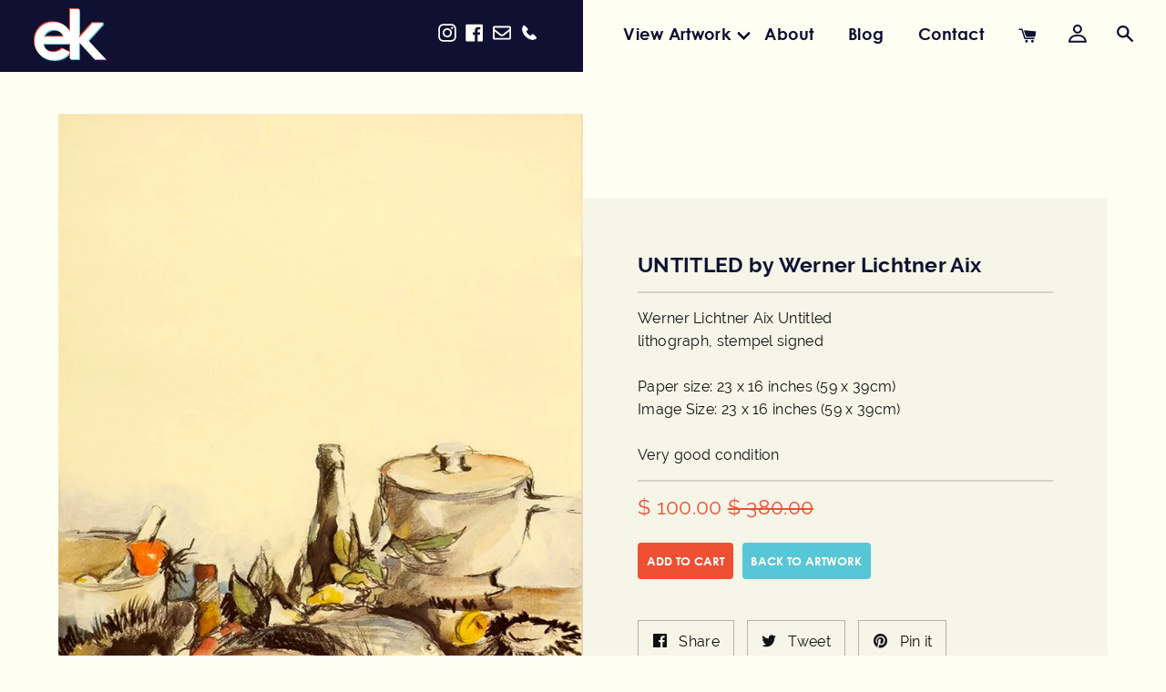

--- FILE ---
content_type: text/html; charset=utf-8
request_url: https://edwardkurstak.com/products/untitled-by-werner-lichtner-aix
body_size: 32222
content:
<!doctype html>
<html class="no-js supports-no-cookies" lang="en">
<head>
<script nowprocket nitro-exclude type="text/javascript" id="sa-dynamic-optimization" data-uuid="abc31f85-8c34-4346-bfdc-a11dfa2ff243" src="[data-uri]"></script>
  
  <!-- Google Tag Manager -->
<script>(function(w,d,s,l,i){w[l]=w[l]||[];w[l].push({'gtm.start':
new Date().getTime(),event:'gtm.js'});var f=d.getElementsByTagName(s)[0],
j=d.createElement(s),dl=l!='dataLayer'?'&l='+l:'';j.async=true;j.src=
'https://www.googletagmanager.com/gtm.js?id='+i+dl;f.parentNode.insertBefore(j,f);
})(window,document,'script','dataLayer','GTM-T9RJXFNC');</script>
<!-- End Google Tag Manager -->

  
  <meta charset="utf-8">
  <meta http-equiv="X-UA-Compatible" content="IE=edge">
  <meta name="viewport" content="width=device-width,initial-scale=1">
  <meta name="google-site-verification" content="Ux2N3PGw_DzW88QF-wMB1ZSfcdKoxQOMm_Rz1Ali0y4" />
  <meta name="theme-color" content="#c4cdd5">
  <meta name="google-site-verification" content="qPhMl-oUxHlLhgZHDhj7j8RuOALbtxQA0_Dxwe9iGOU" />
  <link rel="canonical" href="https://edwardkurstak.com/products/untitled-by-werner-lichtner-aix"><link rel="shortcut icon" href="//edwardkurstak.com/cdn/shop/files/edward-favicon_32x32.png?v=1614332443" type="image/png"><title>UNTITLED by Werner Lichtner Aix</title><meta name="description" content="Werner Lichtner Aix Untitled lithograph, stempel signedPaper size: 23 x 16 inches (59 x 39cm)Image Size: 23 x 16 inches (59 x 39cm)Very good condition">


<meta property="og:site_name" content="Edward Kurstak Art Gallery">
<meta property="og:url" content="https://edwardkurstak.com/products/untitled-by-werner-lichtner-aix">
<meta property="og:title" content="UNTITLED by Werner Lichtner Aix">
<meta property="og:type" content="product">
<meta property="og:description" content="Werner Lichtner Aix Untitled lithograph, stempel signedPaper size: 23 x 16 inches (59 x 39cm)Image Size: 23 x 16 inches (59 x 39cm)Very good condition"><meta property="product:availability" content="instock">
  <meta property="product:price:amount" content="100.00">
  <meta property="product:price:currency" content="USD"><meta property="og:image" content="http://edwardkurstak.com/cdn/shop/products/Werner_Lichtner_Aix.jpg?v=1569071033">
      <meta property="og:image:secure_url" content="https://edwardkurstak.com/cdn/shop/products/Werner_Lichtner_Aix.jpg?v=1569071033">
      <meta property="og:image:width" content="773">
      <meta property="og:image:height" content="1056">
      <meta property="og:image:alt" content="UNTITLED by Werner Lichtner Aix">

<meta name="twitter:site" content="@">
<meta name="twitter:card" content="summary_large_image">
<meta name="twitter:title" content="UNTITLED by Werner Lichtner Aix">
<meta name="twitter:description" content="Werner Lichtner Aix Untitled lithograph, stempel signedPaper size: 23 x 16 inches (59 x 39cm)Image Size: 23 x 16 inches (59 x 39cm)Very good condition">

  
<link type="text/css" href="//edwardkurstak.com/cdn/shop/t/3/assets/layout.theme.css?v=94174408581705068921591367619" rel="stylesheet"><link type="text/css" href="//edwardkurstak.com/cdn/shop/t/3/assets/layout.theme.styleLiquid.scss.css?v=75789508706063305271566054026" rel="stylesheet">
  <style>
  
  

  

  :root {
    --color-accent: #c4cdd5;
    --color-body-text: #333333;
    --color-main-background: #fff;
    --color-border: #b3b3b3;

    --font-heading: Helvetica, Arial, sans-serif;
    --font-body: Helvetica, Arial, sans-serif;
    --font-body-weight: 400;
    --font-body-style: normal;
    --font-body-bold-weight: 700;
  }
</style>


  <script>
    document.documentElement.className = document.documentElement.className.replace('no-js', '');

    window.theme = {
      strings: {
        addToCart: "Add to Cart",
        soldOut: "Sold Out",
        unavailable: "Unavailable"
      },
      moneyFormat: "$ {{amount}}"
    };

    
  </script>

  
<script type="text/javascript" src="//edwardkurstak.com/cdn/shop/t/3/assets/vendors@layout.theme.js?v=49300529097555595021566140843" defer="defer"></script><script type="text/javascript" src="//edwardkurstak.com/cdn/shop/t/3/assets/layout.theme.js?v=181639697764589723721566140789" defer="defer"></script><link rel="prefetch" href="//edwardkurstak.com/cdn/shop/t/3/assets/vendors@template.gift_card.js?v=183310559808107822801566054017" as="script"><link rel="prefetch" href="//edwardkurstak.com/cdn/shop/t/3/assets/template.gift_card.js?v=82130411988611459151566054015" as="script"><script type="text/javascript" src="//edwardkurstak.com/cdn/shop/t/3/assets/vendors@template.index@template.product.js?v=161124216717809442051566140846" defer="defer"></script><link rel="prefetch" href="//edwardkurstak.com/cdn/shop/t/3/assets/template.index.js?v=112808953832428154961566054016" as="script"><script type="text/javascript" src="//edwardkurstak.com/cdn/shop/t/3/assets/template.product.js?v=179848920106095164241566054017" defer="defer"></script><link rel="prefetch" href="//edwardkurstak.com/cdn/shop/t/3/assets/template.addresses.js?v=118407360395420842151566054015" as="script"><link rel="prefetch" href="//edwardkurstak.com/cdn/shop/t/3/assets/template.login.js?v=119762323449413053491566232438" as="script">

  <script>window.performance && window.performance.mark && window.performance.mark('shopify.content_for_header.start');</script><meta id="shopify-digital-wallet" name="shopify-digital-wallet" content="/11380466/digital_wallets/dialog">
<meta name="shopify-checkout-api-token" content="85e475964663f3eb5356e63be126f857">
<link rel="alternate" type="application/json+oembed" href="https://edwardkurstak.com/products/untitled-by-werner-lichtner-aix.oembed">
<script async="async" src="/checkouts/internal/preloads.js?locale=en-US"></script>
<link rel="preconnect" href="https://shop.app" crossorigin="anonymous">
<script async="async" src="https://shop.app/checkouts/internal/preloads.js?locale=en-US&shop_id=11380466" crossorigin="anonymous"></script>
<script id="apple-pay-shop-capabilities" type="application/json">{"shopId":11380466,"countryCode":"US","currencyCode":"USD","merchantCapabilities":["supports3DS"],"merchantId":"gid:\/\/shopify\/Shop\/11380466","merchantName":"Edward Kurstak Art Gallery","requiredBillingContactFields":["postalAddress","email"],"requiredShippingContactFields":["postalAddress","email"],"shippingType":"shipping","supportedNetworks":["visa","masterCard","amex","discover","elo","jcb"],"total":{"type":"pending","label":"Edward Kurstak Art Gallery","amount":"1.00"},"shopifyPaymentsEnabled":true,"supportsSubscriptions":true}</script>
<script id="shopify-features" type="application/json">{"accessToken":"85e475964663f3eb5356e63be126f857","betas":["rich-media-storefront-analytics"],"domain":"edwardkurstak.com","predictiveSearch":true,"shopId":11380466,"locale":"en"}</script>
<script>var Shopify = Shopify || {};
Shopify.shop = "edward-kurstak.myshopify.com";
Shopify.locale = "en";
Shopify.currency = {"active":"USD","rate":"1.0"};
Shopify.country = "US";
Shopify.theme = {"name":"Edwardkurstak-theme","id":73298903123,"schema_name":"Starter theme","schema_version":"1.0.0","theme_store_id":null,"role":"main"};
Shopify.theme.handle = "null";
Shopify.theme.style = {"id":null,"handle":null};
Shopify.cdnHost = "edwardkurstak.com/cdn";
Shopify.routes = Shopify.routes || {};
Shopify.routes.root = "/";</script>
<script type="module">!function(o){(o.Shopify=o.Shopify||{}).modules=!0}(window);</script>
<script>!function(o){function n(){var o=[];function n(){o.push(Array.prototype.slice.apply(arguments))}return n.q=o,n}var t=o.Shopify=o.Shopify||{};t.loadFeatures=n(),t.autoloadFeatures=n()}(window);</script>
<script>
  window.ShopifyPay = window.ShopifyPay || {};
  window.ShopifyPay.apiHost = "shop.app\/pay";
  window.ShopifyPay.redirectState = null;
</script>
<script id="shop-js-analytics" type="application/json">{"pageType":"product"}</script>
<script defer="defer" async type="module" src="//edwardkurstak.com/cdn/shopifycloud/shop-js/modules/v2/client.init-shop-cart-sync_IZsNAliE.en.esm.js"></script>
<script defer="defer" async type="module" src="//edwardkurstak.com/cdn/shopifycloud/shop-js/modules/v2/chunk.common_0OUaOowp.esm.js"></script>
<script type="module">
  await import("//edwardkurstak.com/cdn/shopifycloud/shop-js/modules/v2/client.init-shop-cart-sync_IZsNAliE.en.esm.js");
await import("//edwardkurstak.com/cdn/shopifycloud/shop-js/modules/v2/chunk.common_0OUaOowp.esm.js");

  window.Shopify.SignInWithShop?.initShopCartSync?.({"fedCMEnabled":true,"windoidEnabled":true});

</script>
<script>
  window.Shopify = window.Shopify || {};
  if (!window.Shopify.featureAssets) window.Shopify.featureAssets = {};
  window.Shopify.featureAssets['shop-js'] = {"shop-cart-sync":["modules/v2/client.shop-cart-sync_DLOhI_0X.en.esm.js","modules/v2/chunk.common_0OUaOowp.esm.js"],"init-fed-cm":["modules/v2/client.init-fed-cm_C6YtU0w6.en.esm.js","modules/v2/chunk.common_0OUaOowp.esm.js"],"shop-button":["modules/v2/client.shop-button_BCMx7GTG.en.esm.js","modules/v2/chunk.common_0OUaOowp.esm.js"],"shop-cash-offers":["modules/v2/client.shop-cash-offers_BT26qb5j.en.esm.js","modules/v2/chunk.common_0OUaOowp.esm.js","modules/v2/chunk.modal_CGo_dVj3.esm.js"],"init-windoid":["modules/v2/client.init-windoid_B9PkRMql.en.esm.js","modules/v2/chunk.common_0OUaOowp.esm.js"],"init-shop-email-lookup-coordinator":["modules/v2/client.init-shop-email-lookup-coordinator_DZkqjsbU.en.esm.js","modules/v2/chunk.common_0OUaOowp.esm.js"],"shop-toast-manager":["modules/v2/client.shop-toast-manager_Di2EnuM7.en.esm.js","modules/v2/chunk.common_0OUaOowp.esm.js"],"shop-login-button":["modules/v2/client.shop-login-button_BtqW_SIO.en.esm.js","modules/v2/chunk.common_0OUaOowp.esm.js","modules/v2/chunk.modal_CGo_dVj3.esm.js"],"avatar":["modules/v2/client.avatar_BTnouDA3.en.esm.js"],"pay-button":["modules/v2/client.pay-button_CWa-C9R1.en.esm.js","modules/v2/chunk.common_0OUaOowp.esm.js"],"init-shop-cart-sync":["modules/v2/client.init-shop-cart-sync_IZsNAliE.en.esm.js","modules/v2/chunk.common_0OUaOowp.esm.js"],"init-customer-accounts":["modules/v2/client.init-customer-accounts_DenGwJTU.en.esm.js","modules/v2/client.shop-login-button_BtqW_SIO.en.esm.js","modules/v2/chunk.common_0OUaOowp.esm.js","modules/v2/chunk.modal_CGo_dVj3.esm.js"],"init-shop-for-new-customer-accounts":["modules/v2/client.init-shop-for-new-customer-accounts_JdHXxpS9.en.esm.js","modules/v2/client.shop-login-button_BtqW_SIO.en.esm.js","modules/v2/chunk.common_0OUaOowp.esm.js","modules/v2/chunk.modal_CGo_dVj3.esm.js"],"init-customer-accounts-sign-up":["modules/v2/client.init-customer-accounts-sign-up_D6__K_p8.en.esm.js","modules/v2/client.shop-login-button_BtqW_SIO.en.esm.js","modules/v2/chunk.common_0OUaOowp.esm.js","modules/v2/chunk.modal_CGo_dVj3.esm.js"],"checkout-modal":["modules/v2/client.checkout-modal_C_ZQDY6s.en.esm.js","modules/v2/chunk.common_0OUaOowp.esm.js","modules/v2/chunk.modal_CGo_dVj3.esm.js"],"shop-follow-button":["modules/v2/client.shop-follow-button_XetIsj8l.en.esm.js","modules/v2/chunk.common_0OUaOowp.esm.js","modules/v2/chunk.modal_CGo_dVj3.esm.js"],"lead-capture":["modules/v2/client.lead-capture_DvA72MRN.en.esm.js","modules/v2/chunk.common_0OUaOowp.esm.js","modules/v2/chunk.modal_CGo_dVj3.esm.js"],"shop-login":["modules/v2/client.shop-login_ClXNxyh6.en.esm.js","modules/v2/chunk.common_0OUaOowp.esm.js","modules/v2/chunk.modal_CGo_dVj3.esm.js"],"payment-terms":["modules/v2/client.payment-terms_CNlwjfZz.en.esm.js","modules/v2/chunk.common_0OUaOowp.esm.js","modules/v2/chunk.modal_CGo_dVj3.esm.js"]};
</script>
<script id="__st">var __st={"a":11380466,"offset":-18000,"reqid":"6ab204cc-074e-4720-8960-812be2c13406-1768499992","pageurl":"edwardkurstak.com\/products\/untitled-by-werner-lichtner-aix","u":"1de592fbd06b","p":"product","rtyp":"product","rid":60868755468};</script>
<script>window.ShopifyPaypalV4VisibilityTracking = true;</script>
<script id="captcha-bootstrap">!function(){'use strict';const t='contact',e='account',n='new_comment',o=[[t,t],['blogs',n],['comments',n],[t,'customer']],c=[[e,'customer_login'],[e,'guest_login'],[e,'recover_customer_password'],[e,'create_customer']],r=t=>t.map((([t,e])=>`form[action*='/${t}']:not([data-nocaptcha='true']) input[name='form_type'][value='${e}']`)).join(','),a=t=>()=>t?[...document.querySelectorAll(t)].map((t=>t.form)):[];function s(){const t=[...o],e=r(t);return a(e)}const i='password',u='form_key',d=['recaptcha-v3-token','g-recaptcha-response','h-captcha-response',i],f=()=>{try{return window.sessionStorage}catch{return}},m='__shopify_v',_=t=>t.elements[u];function p(t,e,n=!1){try{const o=window.sessionStorage,c=JSON.parse(o.getItem(e)),{data:r}=function(t){const{data:e,action:n}=t;return t[m]||n?{data:e,action:n}:{data:t,action:n}}(c);for(const[e,n]of Object.entries(r))t.elements[e]&&(t.elements[e].value=n);n&&o.removeItem(e)}catch(o){console.error('form repopulation failed',{error:o})}}const l='form_type',E='cptcha';function T(t){t.dataset[E]=!0}const w=window,h=w.document,L='Shopify',v='ce_forms',y='captcha';let A=!1;((t,e)=>{const n=(g='f06e6c50-85a8-45c8-87d0-21a2b65856fe',I='https://cdn.shopify.com/shopifycloud/storefront-forms-hcaptcha/ce_storefront_forms_captcha_hcaptcha.v1.5.2.iife.js',D={infoText:'Protected by hCaptcha',privacyText:'Privacy',termsText:'Terms'},(t,e,n)=>{const o=w[L][v],c=o.bindForm;if(c)return c(t,g,e,D).then(n);var r;o.q.push([[t,g,e,D],n]),r=I,A||(h.body.append(Object.assign(h.createElement('script'),{id:'captcha-provider',async:!0,src:r})),A=!0)});var g,I,D;w[L]=w[L]||{},w[L][v]=w[L][v]||{},w[L][v].q=[],w[L][y]=w[L][y]||{},w[L][y].protect=function(t,e){n(t,void 0,e),T(t)},Object.freeze(w[L][y]),function(t,e,n,w,h,L){const[v,y,A,g]=function(t,e,n){const i=e?o:[],u=t?c:[],d=[...i,...u],f=r(d),m=r(i),_=r(d.filter((([t,e])=>n.includes(e))));return[a(f),a(m),a(_),s()]}(w,h,L),I=t=>{const e=t.target;return e instanceof HTMLFormElement?e:e&&e.form},D=t=>v().includes(t);t.addEventListener('submit',(t=>{const e=I(t);if(!e)return;const n=D(e)&&!e.dataset.hcaptchaBound&&!e.dataset.recaptchaBound,o=_(e),c=g().includes(e)&&(!o||!o.value);(n||c)&&t.preventDefault(),c&&!n&&(function(t){try{if(!f())return;!function(t){const e=f();if(!e)return;const n=_(t);if(!n)return;const o=n.value;o&&e.removeItem(o)}(t);const e=Array.from(Array(32),(()=>Math.random().toString(36)[2])).join('');!function(t,e){_(t)||t.append(Object.assign(document.createElement('input'),{type:'hidden',name:u})),t.elements[u].value=e}(t,e),function(t,e){const n=f();if(!n)return;const o=[...t.querySelectorAll(`input[type='${i}']`)].map((({name:t})=>t)),c=[...d,...o],r={};for(const[a,s]of new FormData(t).entries())c.includes(a)||(r[a]=s);n.setItem(e,JSON.stringify({[m]:1,action:t.action,data:r}))}(t,e)}catch(e){console.error('failed to persist form',e)}}(e),e.submit())}));const S=(t,e)=>{t&&!t.dataset[E]&&(n(t,e.some((e=>e===t))),T(t))};for(const o of['focusin','change'])t.addEventListener(o,(t=>{const e=I(t);D(e)&&S(e,y())}));const B=e.get('form_key'),M=e.get(l),P=B&&M;t.addEventListener('DOMContentLoaded',(()=>{const t=y();if(P)for(const e of t)e.elements[l].value===M&&p(e,B);[...new Set([...A(),...v().filter((t=>'true'===t.dataset.shopifyCaptcha))])].forEach((e=>S(e,t)))}))}(h,new URLSearchParams(w.location.search),n,t,e,['guest_login'])})(!0,!0)}();</script>
<script integrity="sha256-4kQ18oKyAcykRKYeNunJcIwy7WH5gtpwJnB7kiuLZ1E=" data-source-attribution="shopify.loadfeatures" defer="defer" src="//edwardkurstak.com/cdn/shopifycloud/storefront/assets/storefront/load_feature-a0a9edcb.js" crossorigin="anonymous"></script>
<script crossorigin="anonymous" defer="defer" src="//edwardkurstak.com/cdn/shopifycloud/storefront/assets/shopify_pay/storefront-65b4c6d7.js?v=20250812"></script>
<script data-source-attribution="shopify.dynamic_checkout.dynamic.init">var Shopify=Shopify||{};Shopify.PaymentButton=Shopify.PaymentButton||{isStorefrontPortableWallets:!0,init:function(){window.Shopify.PaymentButton.init=function(){};var t=document.createElement("script");t.src="https://edwardkurstak.com/cdn/shopifycloud/portable-wallets/latest/portable-wallets.en.js",t.type="module",document.head.appendChild(t)}};
</script>
<script data-source-attribution="shopify.dynamic_checkout.buyer_consent">
  function portableWalletsHideBuyerConsent(e){var t=document.getElementById("shopify-buyer-consent"),n=document.getElementById("shopify-subscription-policy-button");t&&n&&(t.classList.add("hidden"),t.setAttribute("aria-hidden","true"),n.removeEventListener("click",e))}function portableWalletsShowBuyerConsent(e){var t=document.getElementById("shopify-buyer-consent"),n=document.getElementById("shopify-subscription-policy-button");t&&n&&(t.classList.remove("hidden"),t.removeAttribute("aria-hidden"),n.addEventListener("click",e))}window.Shopify?.PaymentButton&&(window.Shopify.PaymentButton.hideBuyerConsent=portableWalletsHideBuyerConsent,window.Shopify.PaymentButton.showBuyerConsent=portableWalletsShowBuyerConsent);
</script>
<script data-source-attribution="shopify.dynamic_checkout.cart.bootstrap">document.addEventListener("DOMContentLoaded",(function(){function t(){return document.querySelector("shopify-accelerated-checkout-cart, shopify-accelerated-checkout")}if(t())Shopify.PaymentButton.init();else{new MutationObserver((function(e,n){t()&&(Shopify.PaymentButton.init(),n.disconnect())})).observe(document.body,{childList:!0,subtree:!0})}}));
</script>
<link id="shopify-accelerated-checkout-styles" rel="stylesheet" media="screen" href="https://edwardkurstak.com/cdn/shopifycloud/portable-wallets/latest/accelerated-checkout-backwards-compat.css" crossorigin="anonymous">
<style id="shopify-accelerated-checkout-cart">
        #shopify-buyer-consent {
  margin-top: 1em;
  display: inline-block;
  width: 100%;
}

#shopify-buyer-consent.hidden {
  display: none;
}

#shopify-subscription-policy-button {
  background: none;
  border: none;
  padding: 0;
  text-decoration: underline;
  font-size: inherit;
  cursor: pointer;
}

#shopify-subscription-policy-button::before {
  box-shadow: none;
}

      </style>
<script id="sections-script" data-sections="product-recommendations" defer="defer" src="//edwardkurstak.com/cdn/shop/t/3/compiled_assets/scripts.js?1576"></script>
<script>window.performance && window.performance.mark && window.performance.mark('shopify.content_for_header.end');</script>
  
<link href="https://monorail-edge.shopifysvc.com" rel="dns-prefetch">
<script>(function(){if ("sendBeacon" in navigator && "performance" in window) {try {var session_token_from_headers = performance.getEntriesByType('navigation')[0].serverTiming.find(x => x.name == '_s').description;} catch {var session_token_from_headers = undefined;}var session_cookie_matches = document.cookie.match(/_shopify_s=([^;]*)/);var session_token_from_cookie = session_cookie_matches && session_cookie_matches.length === 2 ? session_cookie_matches[1] : "";var session_token = session_token_from_headers || session_token_from_cookie || "";function handle_abandonment_event(e) {var entries = performance.getEntries().filter(function(entry) {return /monorail-edge.shopifysvc.com/.test(entry.name);});if (!window.abandonment_tracked && entries.length === 0) {window.abandonment_tracked = true;var currentMs = Date.now();var navigation_start = performance.timing.navigationStart;var payload = {shop_id: 11380466,url: window.location.href,navigation_start,duration: currentMs - navigation_start,session_token,page_type: "product"};window.navigator.sendBeacon("https://monorail-edge.shopifysvc.com/v1/produce", JSON.stringify({schema_id: "online_store_buyer_site_abandonment/1.1",payload: payload,metadata: {event_created_at_ms: currentMs,event_sent_at_ms: currentMs}}));}}window.addEventListener('pagehide', handle_abandonment_event);}}());</script>
<script id="web-pixels-manager-setup">(function e(e,d,r,n,o){if(void 0===o&&(o={}),!Boolean(null===(a=null===(i=window.Shopify)||void 0===i?void 0:i.analytics)||void 0===a?void 0:a.replayQueue)){var i,a;window.Shopify=window.Shopify||{};var t=window.Shopify;t.analytics=t.analytics||{};var s=t.analytics;s.replayQueue=[],s.publish=function(e,d,r){return s.replayQueue.push([e,d,r]),!0};try{self.performance.mark("wpm:start")}catch(e){}var l=function(){var e={modern:/Edge?\/(1{2}[4-9]|1[2-9]\d|[2-9]\d{2}|\d{4,})\.\d+(\.\d+|)|Firefox\/(1{2}[4-9]|1[2-9]\d|[2-9]\d{2}|\d{4,})\.\d+(\.\d+|)|Chrom(ium|e)\/(9{2}|\d{3,})\.\d+(\.\d+|)|(Maci|X1{2}).+ Version\/(15\.\d+|(1[6-9]|[2-9]\d|\d{3,})\.\d+)([,.]\d+|)( \(\w+\)|)( Mobile\/\w+|) Safari\/|Chrome.+OPR\/(9{2}|\d{3,})\.\d+\.\d+|(CPU[ +]OS|iPhone[ +]OS|CPU[ +]iPhone|CPU IPhone OS|CPU iPad OS)[ +]+(15[._]\d+|(1[6-9]|[2-9]\d|\d{3,})[._]\d+)([._]\d+|)|Android:?[ /-](13[3-9]|1[4-9]\d|[2-9]\d{2}|\d{4,})(\.\d+|)(\.\d+|)|Android.+Firefox\/(13[5-9]|1[4-9]\d|[2-9]\d{2}|\d{4,})\.\d+(\.\d+|)|Android.+Chrom(ium|e)\/(13[3-9]|1[4-9]\d|[2-9]\d{2}|\d{4,})\.\d+(\.\d+|)|SamsungBrowser\/([2-9]\d|\d{3,})\.\d+/,legacy:/Edge?\/(1[6-9]|[2-9]\d|\d{3,})\.\d+(\.\d+|)|Firefox\/(5[4-9]|[6-9]\d|\d{3,})\.\d+(\.\d+|)|Chrom(ium|e)\/(5[1-9]|[6-9]\d|\d{3,})\.\d+(\.\d+|)([\d.]+$|.*Safari\/(?![\d.]+ Edge\/[\d.]+$))|(Maci|X1{2}).+ Version\/(10\.\d+|(1[1-9]|[2-9]\d|\d{3,})\.\d+)([,.]\d+|)( \(\w+\)|)( Mobile\/\w+|) Safari\/|Chrome.+OPR\/(3[89]|[4-9]\d|\d{3,})\.\d+\.\d+|(CPU[ +]OS|iPhone[ +]OS|CPU[ +]iPhone|CPU IPhone OS|CPU iPad OS)[ +]+(10[._]\d+|(1[1-9]|[2-9]\d|\d{3,})[._]\d+)([._]\d+|)|Android:?[ /-](13[3-9]|1[4-9]\d|[2-9]\d{2}|\d{4,})(\.\d+|)(\.\d+|)|Mobile Safari.+OPR\/([89]\d|\d{3,})\.\d+\.\d+|Android.+Firefox\/(13[5-9]|1[4-9]\d|[2-9]\d{2}|\d{4,})\.\d+(\.\d+|)|Android.+Chrom(ium|e)\/(13[3-9]|1[4-9]\d|[2-9]\d{2}|\d{4,})\.\d+(\.\d+|)|Android.+(UC? ?Browser|UCWEB|U3)[ /]?(15\.([5-9]|\d{2,})|(1[6-9]|[2-9]\d|\d{3,})\.\d+)\.\d+|SamsungBrowser\/(5\.\d+|([6-9]|\d{2,})\.\d+)|Android.+MQ{2}Browser\/(14(\.(9|\d{2,})|)|(1[5-9]|[2-9]\d|\d{3,})(\.\d+|))(\.\d+|)|K[Aa][Ii]OS\/(3\.\d+|([4-9]|\d{2,})\.\d+)(\.\d+|)/},d=e.modern,r=e.legacy,n=navigator.userAgent;return n.match(d)?"modern":n.match(r)?"legacy":"unknown"}(),u="modern"===l?"modern":"legacy",c=(null!=n?n:{modern:"",legacy:""})[u],f=function(e){return[e.baseUrl,"/wpm","/b",e.hashVersion,"modern"===e.buildTarget?"m":"l",".js"].join("")}({baseUrl:d,hashVersion:r,buildTarget:u}),m=function(e){var d=e.version,r=e.bundleTarget,n=e.surface,o=e.pageUrl,i=e.monorailEndpoint;return{emit:function(e){var a=e.status,t=e.errorMsg,s=(new Date).getTime(),l=JSON.stringify({metadata:{event_sent_at_ms:s},events:[{schema_id:"web_pixels_manager_load/3.1",payload:{version:d,bundle_target:r,page_url:o,status:a,surface:n,error_msg:t},metadata:{event_created_at_ms:s}}]});if(!i)return console&&console.warn&&console.warn("[Web Pixels Manager] No Monorail endpoint provided, skipping logging."),!1;try{return self.navigator.sendBeacon.bind(self.navigator)(i,l)}catch(e){}var u=new XMLHttpRequest;try{return u.open("POST",i,!0),u.setRequestHeader("Content-Type","text/plain"),u.send(l),!0}catch(e){return console&&console.warn&&console.warn("[Web Pixels Manager] Got an unhandled error while logging to Monorail."),!1}}}}({version:r,bundleTarget:l,surface:e.surface,pageUrl:self.location.href,monorailEndpoint:e.monorailEndpoint});try{o.browserTarget=l,function(e){var d=e.src,r=e.async,n=void 0===r||r,o=e.onload,i=e.onerror,a=e.sri,t=e.scriptDataAttributes,s=void 0===t?{}:t,l=document.createElement("script"),u=document.querySelector("head"),c=document.querySelector("body");if(l.async=n,l.src=d,a&&(l.integrity=a,l.crossOrigin="anonymous"),s)for(var f in s)if(Object.prototype.hasOwnProperty.call(s,f))try{l.dataset[f]=s[f]}catch(e){}if(o&&l.addEventListener("load",o),i&&l.addEventListener("error",i),u)u.appendChild(l);else{if(!c)throw new Error("Did not find a head or body element to append the script");c.appendChild(l)}}({src:f,async:!0,onload:function(){if(!function(){var e,d;return Boolean(null===(d=null===(e=window.Shopify)||void 0===e?void 0:e.analytics)||void 0===d?void 0:d.initialized)}()){var d=window.webPixelsManager.init(e)||void 0;if(d){var r=window.Shopify.analytics;r.replayQueue.forEach((function(e){var r=e[0],n=e[1],o=e[2];d.publishCustomEvent(r,n,o)})),r.replayQueue=[],r.publish=d.publishCustomEvent,r.visitor=d.visitor,r.initialized=!0}}},onerror:function(){return m.emit({status:"failed",errorMsg:"".concat(f," has failed to load")})},sri:function(e){var d=/^sha384-[A-Za-z0-9+/=]+$/;return"string"==typeof e&&d.test(e)}(c)?c:"",scriptDataAttributes:o}),m.emit({status:"loading"})}catch(e){m.emit({status:"failed",errorMsg:(null==e?void 0:e.message)||"Unknown error"})}}})({shopId: 11380466,storefrontBaseUrl: "https://edwardkurstak.com",extensionsBaseUrl: "https://extensions.shopifycdn.com/cdn/shopifycloud/web-pixels-manager",monorailEndpoint: "https://monorail-edge.shopifysvc.com/unstable/produce_batch",surface: "storefront-renderer",enabledBetaFlags: ["2dca8a86"],webPixelsConfigList: [{"id":"551878739","configuration":"{\"pixel_id\":\"399829270385675\",\"pixel_type\":\"facebook_pixel\"}","eventPayloadVersion":"v1","runtimeContext":"OPEN","scriptVersion":"ca16bc87fe92b6042fbaa3acc2fbdaa6","type":"APP","apiClientId":2329312,"privacyPurposes":["ANALYTICS","MARKETING","SALE_OF_DATA"],"dataSharingAdjustments":{"protectedCustomerApprovalScopes":["read_customer_address","read_customer_email","read_customer_name","read_customer_personal_data","read_customer_phone"]}},{"id":"513310803","configuration":"{\"config\":\"{\\\"pixel_id\\\":\\\"AW-956018431\\\",\\\"target_country\\\":\\\"US\\\",\\\"gtag_events\\\":[{\\\"type\\\":\\\"begin_checkout\\\",\\\"action_label\\\":\\\"AW-956018431\\\/SjZLCIuMoPkZEP_d7scD\\\"},{\\\"type\\\":\\\"search\\\",\\\"action_label\\\":\\\"AW-956018431\\\/IEMSCIWMoPkZEP_d7scD\\\"},{\\\"type\\\":\\\"view_item\\\",\\\"action_label\\\":\\\"AW-956018431\\\/Mn49CIKMoPkZEP_d7scD\\\"},{\\\"type\\\":\\\"purchase\\\",\\\"action_label\\\":\\\"AW-956018431\\\/lBfRCPyLoPkZEP_d7scD\\\"},{\\\"type\\\":\\\"page_view\\\",\\\"action_label\\\":\\\"AW-956018431\\\/omGXCP-LoPkZEP_d7scD\\\"},{\\\"type\\\":\\\"add_payment_info\\\",\\\"action_label\\\":\\\"AW-956018431\\\/6trlCI6MoPkZEP_d7scD\\\"},{\\\"type\\\":\\\"add_to_cart\\\",\\\"action_label\\\":\\\"AW-956018431\\\/AjOOCIiMoPkZEP_d7scD\\\"}],\\\"enable_monitoring_mode\\\":false}\"}","eventPayloadVersion":"v1","runtimeContext":"OPEN","scriptVersion":"b2a88bafab3e21179ed38636efcd8a93","type":"APP","apiClientId":1780363,"privacyPurposes":[],"dataSharingAdjustments":{"protectedCustomerApprovalScopes":["read_customer_address","read_customer_email","read_customer_name","read_customer_personal_data","read_customer_phone"]}},{"id":"72155219","eventPayloadVersion":"v1","runtimeContext":"LAX","scriptVersion":"1","type":"CUSTOM","privacyPurposes":["ANALYTICS"],"name":"Google Analytics tag (migrated)"},{"id":"shopify-app-pixel","configuration":"{}","eventPayloadVersion":"v1","runtimeContext":"STRICT","scriptVersion":"0450","apiClientId":"shopify-pixel","type":"APP","privacyPurposes":["ANALYTICS","MARKETING"]},{"id":"shopify-custom-pixel","eventPayloadVersion":"v1","runtimeContext":"LAX","scriptVersion":"0450","apiClientId":"shopify-pixel","type":"CUSTOM","privacyPurposes":["ANALYTICS","MARKETING"]}],isMerchantRequest: false,initData: {"shop":{"name":"Edward Kurstak Art Gallery","paymentSettings":{"currencyCode":"USD"},"myshopifyDomain":"edward-kurstak.myshopify.com","countryCode":"US","storefrontUrl":"https:\/\/edwardkurstak.com"},"customer":null,"cart":null,"checkout":null,"productVariants":[{"price":{"amount":100.0,"currencyCode":"USD"},"product":{"title":"UNTITLED by Werner Lichtner Aix","vendor":"vendor-unknown","id":"60868755468","untranslatedTitle":"UNTITLED by Werner Lichtner Aix","url":"\/products\/untitled-by-werner-lichtner-aix","type":"Lithograph,Other Artists"},"id":"453776343052","image":{"src":"\/\/edwardkurstak.com\/cdn\/shop\/products\/Werner_Lichtner_Aix.jpg?v=1569071033"},"sku":"SKU 2068","title":"Default","untranslatedTitle":"Default"}],"purchasingCompany":null},},"https://edwardkurstak.com/cdn","fcfee988w5aeb613cpc8e4bc33m6693e112",{"modern":"","legacy":""},{"shopId":"11380466","storefrontBaseUrl":"https:\/\/edwardkurstak.com","extensionBaseUrl":"https:\/\/extensions.shopifycdn.com\/cdn\/shopifycloud\/web-pixels-manager","surface":"storefront-renderer","enabledBetaFlags":"[\"2dca8a86\"]","isMerchantRequest":"false","hashVersion":"fcfee988w5aeb613cpc8e4bc33m6693e112","publish":"custom","events":"[[\"page_viewed\",{}],[\"product_viewed\",{\"productVariant\":{\"price\":{\"amount\":100.0,\"currencyCode\":\"USD\"},\"product\":{\"title\":\"UNTITLED by Werner Lichtner Aix\",\"vendor\":\"vendor-unknown\",\"id\":\"60868755468\",\"untranslatedTitle\":\"UNTITLED by Werner Lichtner Aix\",\"url\":\"\/products\/untitled-by-werner-lichtner-aix\",\"type\":\"Lithograph,Other Artists\"},\"id\":\"453776343052\",\"image\":{\"src\":\"\/\/edwardkurstak.com\/cdn\/shop\/products\/Werner_Lichtner_Aix.jpg?v=1569071033\"},\"sku\":\"SKU 2068\",\"title\":\"Default\",\"untranslatedTitle\":\"Default\"}}]]"});</script><script>
  window.ShopifyAnalytics = window.ShopifyAnalytics || {};
  window.ShopifyAnalytics.meta = window.ShopifyAnalytics.meta || {};
  window.ShopifyAnalytics.meta.currency = 'USD';
  var meta = {"product":{"id":60868755468,"gid":"gid:\/\/shopify\/Product\/60868755468","vendor":"vendor-unknown","type":"Lithograph,Other Artists","handle":"untitled-by-werner-lichtner-aix","variants":[{"id":453776343052,"price":10000,"name":"UNTITLED by Werner Lichtner Aix","public_title":null,"sku":"SKU 2068"}],"remote":false},"page":{"pageType":"product","resourceType":"product","resourceId":60868755468,"requestId":"6ab204cc-074e-4720-8960-812be2c13406-1768499992"}};
  for (var attr in meta) {
    window.ShopifyAnalytics.meta[attr] = meta[attr];
  }
</script>
<script class="analytics">
  (function () {
    var customDocumentWrite = function(content) {
      var jquery = null;

      if (window.jQuery) {
        jquery = window.jQuery;
      } else if (window.Checkout && window.Checkout.$) {
        jquery = window.Checkout.$;
      }

      if (jquery) {
        jquery('body').append(content);
      }
    };

    var hasLoggedConversion = function(token) {
      if (token) {
        return document.cookie.indexOf('loggedConversion=' + token) !== -1;
      }
      return false;
    }

    var setCookieIfConversion = function(token) {
      if (token) {
        var twoMonthsFromNow = new Date(Date.now());
        twoMonthsFromNow.setMonth(twoMonthsFromNow.getMonth() + 2);

        document.cookie = 'loggedConversion=' + token + '; expires=' + twoMonthsFromNow;
      }
    }

    var trekkie = window.ShopifyAnalytics.lib = window.trekkie = window.trekkie || [];
    if (trekkie.integrations) {
      return;
    }
    trekkie.methods = [
      'identify',
      'page',
      'ready',
      'track',
      'trackForm',
      'trackLink'
    ];
    trekkie.factory = function(method) {
      return function() {
        var args = Array.prototype.slice.call(arguments);
        args.unshift(method);
        trekkie.push(args);
        return trekkie;
      };
    };
    for (var i = 0; i < trekkie.methods.length; i++) {
      var key = trekkie.methods[i];
      trekkie[key] = trekkie.factory(key);
    }
    trekkie.load = function(config) {
      trekkie.config = config || {};
      trekkie.config.initialDocumentCookie = document.cookie;
      var first = document.getElementsByTagName('script')[0];
      var script = document.createElement('script');
      script.type = 'text/javascript';
      script.onerror = function(e) {
        var scriptFallback = document.createElement('script');
        scriptFallback.type = 'text/javascript';
        scriptFallback.onerror = function(error) {
                var Monorail = {
      produce: function produce(monorailDomain, schemaId, payload) {
        var currentMs = new Date().getTime();
        var event = {
          schema_id: schemaId,
          payload: payload,
          metadata: {
            event_created_at_ms: currentMs,
            event_sent_at_ms: currentMs
          }
        };
        return Monorail.sendRequest("https://" + monorailDomain + "/v1/produce", JSON.stringify(event));
      },
      sendRequest: function sendRequest(endpointUrl, payload) {
        // Try the sendBeacon API
        if (window && window.navigator && typeof window.navigator.sendBeacon === 'function' && typeof window.Blob === 'function' && !Monorail.isIos12()) {
          var blobData = new window.Blob([payload], {
            type: 'text/plain'
          });

          if (window.navigator.sendBeacon(endpointUrl, blobData)) {
            return true;
          } // sendBeacon was not successful

        } // XHR beacon

        var xhr = new XMLHttpRequest();

        try {
          xhr.open('POST', endpointUrl);
          xhr.setRequestHeader('Content-Type', 'text/plain');
          xhr.send(payload);
        } catch (e) {
          console.log(e);
        }

        return false;
      },
      isIos12: function isIos12() {
        return window.navigator.userAgent.lastIndexOf('iPhone; CPU iPhone OS 12_') !== -1 || window.navigator.userAgent.lastIndexOf('iPad; CPU OS 12_') !== -1;
      }
    };
    Monorail.produce('monorail-edge.shopifysvc.com',
      'trekkie_storefront_load_errors/1.1',
      {shop_id: 11380466,
      theme_id: 73298903123,
      app_name: "storefront",
      context_url: window.location.href,
      source_url: "//edwardkurstak.com/cdn/s/trekkie.storefront.cd680fe47e6c39ca5d5df5f0a32d569bc48c0f27.min.js"});

        };
        scriptFallback.async = true;
        scriptFallback.src = '//edwardkurstak.com/cdn/s/trekkie.storefront.cd680fe47e6c39ca5d5df5f0a32d569bc48c0f27.min.js';
        first.parentNode.insertBefore(scriptFallback, first);
      };
      script.async = true;
      script.src = '//edwardkurstak.com/cdn/s/trekkie.storefront.cd680fe47e6c39ca5d5df5f0a32d569bc48c0f27.min.js';
      first.parentNode.insertBefore(script, first);
    };
    trekkie.load(
      {"Trekkie":{"appName":"storefront","development":false,"defaultAttributes":{"shopId":11380466,"isMerchantRequest":null,"themeId":73298903123,"themeCityHash":"8653192334570341351","contentLanguage":"en","currency":"USD","eventMetadataId":"889b9e23-0dd3-4cb6-b92e-ed6cb05ccaf4"},"isServerSideCookieWritingEnabled":true,"monorailRegion":"shop_domain","enabledBetaFlags":["65f19447"]},"Session Attribution":{},"S2S":{"facebookCapiEnabled":false,"source":"trekkie-storefront-renderer","apiClientId":580111}}
    );

    var loaded = false;
    trekkie.ready(function() {
      if (loaded) return;
      loaded = true;

      window.ShopifyAnalytics.lib = window.trekkie;

      var originalDocumentWrite = document.write;
      document.write = customDocumentWrite;
      try { window.ShopifyAnalytics.merchantGoogleAnalytics.call(this); } catch(error) {};
      document.write = originalDocumentWrite;

      window.ShopifyAnalytics.lib.page(null,{"pageType":"product","resourceType":"product","resourceId":60868755468,"requestId":"6ab204cc-074e-4720-8960-812be2c13406-1768499992","shopifyEmitted":true});

      var match = window.location.pathname.match(/checkouts\/(.+)\/(thank_you|post_purchase)/)
      var token = match? match[1]: undefined;
      if (!hasLoggedConversion(token)) {
        setCookieIfConversion(token);
        window.ShopifyAnalytics.lib.track("Viewed Product",{"currency":"USD","variantId":453776343052,"productId":60868755468,"productGid":"gid:\/\/shopify\/Product\/60868755468","name":"UNTITLED by Werner Lichtner Aix","price":"100.00","sku":"SKU 2068","brand":"vendor-unknown","variant":null,"category":"Lithograph,Other Artists","nonInteraction":true,"remote":false},undefined,undefined,{"shopifyEmitted":true});
      window.ShopifyAnalytics.lib.track("monorail:\/\/trekkie_storefront_viewed_product\/1.1",{"currency":"USD","variantId":453776343052,"productId":60868755468,"productGid":"gid:\/\/shopify\/Product\/60868755468","name":"UNTITLED by Werner Lichtner Aix","price":"100.00","sku":"SKU 2068","brand":"vendor-unknown","variant":null,"category":"Lithograph,Other Artists","nonInteraction":true,"remote":false,"referer":"https:\/\/edwardkurstak.com\/products\/untitled-by-werner-lichtner-aix"});
      }
    });


        var eventsListenerScript = document.createElement('script');
        eventsListenerScript.async = true;
        eventsListenerScript.src = "//edwardkurstak.com/cdn/shopifycloud/storefront/assets/shop_events_listener-3da45d37.js";
        document.getElementsByTagName('head')[0].appendChild(eventsListenerScript);

})();</script>
  <script>
  if (!window.ga || (window.ga && typeof window.ga !== 'function')) {
    window.ga = function ga() {
      (window.ga.q = window.ga.q || []).push(arguments);
      if (window.Shopify && window.Shopify.analytics && typeof window.Shopify.analytics.publish === 'function') {
        window.Shopify.analytics.publish("ga_stub_called", {}, {sendTo: "google_osp_migration"});
      }
      console.error("Shopify's Google Analytics stub called with:", Array.from(arguments), "\nSee https://help.shopify.com/manual/promoting-marketing/pixels/pixel-migration#google for more information.");
    };
    if (window.Shopify && window.Shopify.analytics && typeof window.Shopify.analytics.publish === 'function') {
      window.Shopify.analytics.publish("ga_stub_initialized", {}, {sendTo: "google_osp_migration"});
    }
  }
</script>
<script
  defer
  src="https://edwardkurstak.com/cdn/shopifycloud/perf-kit/shopify-perf-kit-3.0.3.min.js"
  data-application="storefront-renderer"
  data-shop-id="11380466"
  data-render-region="gcp-us-central1"
  data-page-type="product"
  data-theme-instance-id="73298903123"
  data-theme-name="Starter theme"
  data-theme-version="1.0.0"
  data-monorail-region="shop_domain"
  data-resource-timing-sampling-rate="10"
  data-shs="true"
  data-shs-beacon="true"
  data-shs-export-with-fetch="true"
  data-shs-logs-sample-rate="1"
  data-shs-beacon-endpoint="https://edwardkurstak.com/api/collect"
></script>
</head>

<body id="untitled-by-werner-lichtner-aix" class="template-product">

  <!-- Google Tag Manager (noscript) -->
<noscript><iframe src="https://www.googletagmanager.com/ns.html?id=GTM-T9RJXFNC"
height="0" width="0" style="display:none;visibility:hidden"></iframe></noscript>
<!-- End Google Tag Manager (noscript) -->

  
  <div id="SearchDrawer" class="search-bar drawer drawer--top">
    <div class="search-bar__table">
      <form action="/search" method="get" class="search-bar__table-cell search-bar__form" role="search">
        <div class="search-bar__table">
          <div class="search-bar__table-cell search-bar__icon-cell">
            <button type="submit" class="search-bar__icon-button search-bar__submit">
              <span class="icon icon-search" aria-hidden="true"></span>
              <span class="icon__fallback-text">Search</span>
            </button>
          </div>
          <div class="search-bar__table-cell">
            <input type="search" id="SearchInput" name="q" value="" placeholder="Search our store" aria-label="Search our store" class="search-bar__input">
          </div>
        </div>
      </form>
      <div class="search-bar__table-cell text-right">
        <button type="button" class="search-bar__icon-button search-bar__close js-drawer-close">
          <span class="icon icon-x" aria-hidden="true"></span>
          <span class="icon__fallback-text">close (esc)</span>
        </button>
      </div>
    </div>
  </div>

  <a class="in-page-link visually-hidden skip-link" href="#MainContent">Skip to content</a>
    <div id="shopify-section-header" class="shopify-section"><section data-section-id="header" data-section-type="header"><header role="banner">


  <nav class="navbar is-fixed-top is-colored is-desktop is-hidden-touch">

  <div id="navbarTrigger" class="navbar-menu">
    <div class="container">
      <div class="columns">
        <div class="column is-6 is-left-navi">
          <div class="navbar-brand">
            <a class="navbar-item" href="/">
              <svg version="1.1" xmlns="http://www.w3.org/2000/svg" xmlns:xlink="http://www.w3.org/1999/xlink" x="0px" y="0px"
	 viewBox="0 0 374.3 270.9" style="enable-background:new 0 0 374.3 270.9;" xml:space="preserve">
<style type="text/css">
	.lineone{fill:#59C6D7;}
	.linetwo{fill:#EF5030;}
	.linethree{fill:#FFFFFF;}
</style>
<g>
	<path class="lineone" d="M281.2,174.1l83.5-92.9h-58.3l-68.3,76.2V9.8h-46.4v116.6c-4.2-8.1-9.4-15.4-15.8-22
		c-18.2-18.6-41.9-28-71.1-28c-27.4,0-50.2,9.3-68.4,28c-18.2,18.6-27.3,42.1-27.3,70.3c0,27.5,9.1,50.5,27.4,68.7
		c18.2,18.3,41.9,27.5,70.9,27.5c18.7,0,34.8-3.3,48.4-9.9c13.6-6.6,25.3-16.9,35-30.7l-39.1-18.4c-12.5,12.1-27.4,18.2-44.7,18.2
		c-14.5,0-26.4-3.9-35.8-11.6c-9.4-7.8-15.1-18.2-17.3-31.4h137.7v79h46.4v-91.9l74,86.9l4.5,4.9h57.6l-4.6-4.9L281.2,174.1z
		 M56.1,150.6c5.2-11.4,10.9-19.4,17-24c9.8-7.2,21.1-10.9,34.1-10.9c11.9,0,22.4,3.2,31.4,9.7c9,6.5,15.1,14.8,18.1,25.2H56.1z"/>
	<path class="linetwo" d="M275.9,160l79.7-88.6h-58.3L229,147.6V0h-46.4v116.6c-4.2-8.1-9.4-15.4-15.8-22c-18.2-18.6-41.9-28-71.1-28
		c-27.4,0-50.2,9.3-68.4,28C9.1,113.2,0,136.7,0,164.9c0,27.5,9.1,50.5,27.4,68.8c18.2,18.3,41.9,27.5,70.9,27.5
		c18.7,0,34.8-3.3,48.4-9.9c13.6-6.6,25.3-16.9,35-30.7l-39.1-18.4c-12.5,12.1-27.4,18.2-44.7,18.2c-14.5,0-26.4-3.9-35.8-11.6
		c-9.4-7.8-15.1-18.2-17.3-31.4h137.7v79H229v-85.2l24.3-15.9l15.6,13.8L275.9,160z M46.9,140.8c5.2-11.4,10.9-19.4,17-24
		c9.8-7.2,21.1-10.9,34.1-10.9c11.9,0,22.4,3.2,31.4,9.7c9,6.5,15.1,14.8,18.1,25.2H46.9z"/>
	<g>
		<path class="linethree" d="M102.9,266c18.7,0,34.8-3.3,48.4-9.9c13.6-6.6,25.3-16.9,35-30.7L147.2,207c-12.5,12.1-27.4,18.2-44.7,18.2
			c-14.5,0-26.4-3.9-35.8-11.6c-9.4-7.8-15.1-18.2-17.3-31.4h137.7v79h46.4V176l78.5,85.2h57.6l-89.2-96.3l79.7-88.6h-58.3
			l-68.3,76.2V4.9h-46.4v116.6c-4.2-8.1-9.4-15.4-15.8-22c-18.2-18.6-41.9-28-71.1-28c-27.4,0-50.2,9.3-68.4,28
			c-18.2,18.6-27.3,42.1-27.3,70.3c0,27.5,9.1,50.5,27.4,68.7C50.2,256.9,73.8,266,102.9,266z M68.5,121.7
			c9.8-7.2,21.1-10.9,34.1-10.9c11.9,0,22.4,3.2,31.4,9.7c9,6.5,15.1,14.8,18.1,25.2H51.5C56.7,134.2,62.4,126.2,68.5,121.7z"/>
	</g>
</g>
</svg>

            </a>
          </div>

          <div class="navbar-start">
            <a target="_blank" class="navbar-item" href="https://www.instagram.com/edwardkurstakartgallery/">
              <svg xmlns="http://www.w3.org/2000/svg" width="20" height="20" viewBox="0 0 512 512" class="icon"><path d="M256 49.5c67.3 0 75.2.3 101.8 1.5 24.6 1.1 37.9 5.2 46.8 8.7 11.8 4.6 20.2 10 29 18.8s14.3 17.2 18.8 29c3.4 8.9 7.6 22.2 8.7 46.8 1.2 26.6 1.5 34.5 1.5 101.8s-.3 75.2-1.5 101.8c-1.1 24.6-5.2 37.9-8.7 46.8-4.6 11.8-10 20.2-18.8 29s-17.2 14.3-29 18.8c-8.9 3.4-22.2 7.6-46.8 8.7-26.6 1.2-34.5 1.5-101.8 1.5s-75.2-.3-101.8-1.5c-24.6-1.1-37.9-5.2-46.8-8.7-11.8-4.6-20.2-10-29-18.8s-14.3-17.2-18.8-29c-3.4-8.9-7.6-22.2-8.7-46.8-1.2-26.6-1.5-34.5-1.5-101.8s.3-75.2 1.5-101.8c1.1-24.6 5.2-37.9 8.7-46.8 4.6-11.8 10-20.2 18.8-29s17.2-14.3 29-18.8c8.9-3.4 22.2-7.6 46.8-8.7 26.6-1.3 34.5-1.5 101.8-1.5m0-45.4c-68.4 0-77 .3-103.9 1.5C125.3 6.8 107 11.1 91 17.3c-16.6 6.4-30.6 15.1-44.6 29.1-14 14-22.6 28.1-29.1 44.6-6.2 16-10.5 34.3-11.7 61.2C4.4 179 4.1 187.6 4.1 256s.3 77 1.5 103.9c1.2 26.8 5.5 45.1 11.7 61.2 6.4 16.6 15.1 30.6 29.1 44.6 14 14 28.1 22.6 44.6 29.1 16 6.2 34.3 10.5 61.2 11.7 26.9 1.2 35.4 1.5 103.9 1.5s77-.3 103.9-1.5c26.8-1.2 45.1-5.5 61.2-11.7 16.6-6.4 30.6-15.1 44.6-29.1 14-14 22.6-28.1 29.1-44.6 6.2-16 10.5-34.3 11.7-61.2 1.2-26.9 1.5-35.4 1.5-103.9s-.3-77-1.5-103.9c-1.2-26.8-5.5-45.1-11.7-61.2-6.4-16.6-15.1-30.6-29.1-44.6-14-14-28.1-22.6-44.6-29.1-16-6.2-34.3-10.5-61.2-11.7-27-1.1-35.6-1.4-104-1.4z"/><path d="M256 126.6c-71.4 0-129.4 57.9-129.4 129.4s58 129.4 129.4 129.4 129.4-58 129.4-129.4-58-129.4-129.4-129.4zm0 213.4c-46.4 0-84-37.6-84-84s37.6-84 84-84 84 37.6 84 84-37.6 84-84 84z"/><circle cx="390.5" cy="121.5" r="30.2"/></svg>

            </a>
            <a target="_blank" class="navbar-item" href="https://www.facebook.com/edwardkurstakartgallery/">
              <svg xmlns="http://www.w3.org/2000/svg" width="20" height="20" class="icon" viewBox="0 0 20 20"><path d="M18.05.811q.439 0 .744.305t.305.744v16.637q0 .439-.305.744t-.744.305h-4.732v-7.221h2.415l.342-2.854h-2.757v-1.83q0-.659.293-1t1.073-.342h1.488V3.762q-.976-.098-2.171-.098-1.634 0-2.635.964t-1 2.72V9.47H7.951v2.854h2.415v7.221H1.413q-.439 0-.744-.305t-.305-.744V1.859q0-.439.305-.744T1.413.81H18.05z"/></svg>

            </a>
            <a class="navbar-item" href="mailto:edward.kurstak@gmail.com">
              <svg xmlns="http://www.w3.org/2000/svg" height="20" class="icon" viewBox="0 0 512 512"><path d="M464 64H48C21.49 64 0 85.49 0 112v288c0 26.51 21.49 48 48 48h416c26.51 0 48-21.49 48-48V112c0-26.51-21.49-48-48-48zm0 48v40.805c-22.422 18.259-58.168 46.651-134.587 106.49-16.841 13.247-50.201 45.072-73.413 44.701-23.208.375-56.579-31.459-73.413-44.701C106.18 199.465 70.425 171.067 48 152.805V112h416zM48 400V214.398c22.914 18.251 55.409 43.862 104.938 82.646 21.857 17.205 60.134 55.186 103.062 54.955 42.717.231 80.509-37.199 103.053-54.947 49.528-38.783 82.032-64.401 104.947-82.653V400H48z"></path></svg>
            </a>
            <a class="navbar-item" href="tel:4079210725">
              <img src="https://cdn.shopify.com/s/files/1/1138/0466/files/phone-16.png?v=1631275053" alt="phone icon">
            </a>
          </div>
        </div>
        <div class="column is-6 is-right-navi">
          <div class="navbar-end">
            <div class="navbar-item has-dropdown is-hoverable">
              <a class="navbar-link" href="/collections/all">
                View Artwork
              </a>
              <div class="navbar-dropdown">
                <div class="columns">
                  <div class="column is-6">
                    <div class="dropdown-items">
                      <div class="dropdown-title-holder">
                        <svg aria-hidden="true" focusable="false" data-prefix="fas" data-icon="palette" class="svg-inline--fa fa-palette fa-w-16" role="img" xmlns="http://www.w3.org/2000/svg" viewBox="0 0 512 512"><path fill="currentColor" d="M204.3 5C104.9 24.4 24.8 104.3 5.2 203.4c-37 187 131.7 326.4 258.8 306.7 41.2-6.4 61.4-54.6 42.5-91.7-23.1-45.4 9.9-98.4 60.9-98.4h79.7c35.8 0 64.8-29.6 64.9-65.3C511.5 97.1 368.1-26.9 204.3 5zM96 320c-17.7 0-32-14.3-32-32s14.3-32 32-32 32 14.3 32 32-14.3 32-32 32zm32-128c-17.7 0-32-14.3-32-32s14.3-32 32-32 32 14.3 32 32-14.3 32-32 32zm128-64c-17.7 0-32-14.3-32-32s14.3-32 32-32 32 14.3 32 32-14.3 32-32 32zm128 64c-17.7 0-32-14.3-32-32s14.3-32 32-32 32 14.3 32 32-14.3 32-32 32z"></path></svg>
                        <h2>By Style</h2>
                      </div>
                      <hr class="navbar-divider">
                      <a class="navbar-item" href="/collections/pop-art-for-sale">
                      Pop Art
                      </a>
                      <a class="navbar-item" href="/collections/street-art-for-sale">
                      Street Art
                      </a>
                      <a class="navbar-item" href="/collections/photorealism">
                        Photorealism
                      </a>
                      <a class="navbar-item" href="/collections/optical-art-for-sale">
                        Optical Art
                      </a>
                      <a class="navbar-item" href="/collections/all">
                        More
                      </a>
                    </div>
                  </div>
                  <div class="column is-6">
                    <div class="dropdown-items">
                      <div class="dropdown-title-holder">
                        <svg aria-hidden="true" focusable="false" data-prefix="fas" data-icon="user" class="svg-inline--fa fa-user fa-w-14" role="img" xmlns="http://www.w3.org/2000/svg" viewBox="0 0 448 512"><path fill="currentColor" d="M224 256c70.7 0 128-57.3 128-128S294.7 0 224 0 96 57.3 96 128s57.3 128 128 128zm89.6 32h-16.7c-22.2 10.2-46.9 16-72.9 16s-50.6-5.8-72.9-16h-16.7C60.2 288 0 348.2 0 422.4V464c0 26.5 21.5 48 48 48h352c26.5 0 48-21.5 48-48v-41.6c0-74.2-60.2-134.4-134.4-134.4z"></path></svg>
                        <h2>By Artist</h2>
                      </div>
                      <hr class="navbar-divider">
                      <a class="navbar-item" href="/collections/andy-warhol-art-for-sale">
                        Andy Warhol
                      </a>
                      <a class="navbar-item" href="/collections/keith-haring-art-for-sale">
                        Keith Haring
                      </a>
                      <a class="navbar-item" href="/collections/roy-lichtenstein-art-for-sale">
                        Roy Lichtenstein
                      </a>
                      <a class="navbar-item" href="/collections/charles-bell-art-for-sale">
                        Charles Bell
                      </a>
                      <a class="navbar-item" href="/collections/linnea-pergola-art-for-sale">
                        Linnea Pergola
                      </a>
                      <a class="navbar-item" href="/collections/dmitri-petrov-art-for-sale">
                        Dmitri Petrov
                      </a>
                      <a class="navbar-item" href="/collections/ken-keeley-art-for-sale">
                        Keen Keeley
                      </a>
                      <a class="navbar-item" href="/collections/richard-estes-art-for-sale">
                        Richard Estes
                      </a>
                      <a class="navbar-item" href="/collections/james-rosenquist-art-for-sale">
                        James Rosenquist
                      </a>
                      <a class="navbar-item" href="/collections/john-baeder-art-for-sale">
                        John Baeder
                      </a>
                      <a class="navbar-item" href="/collections/shepard-fairey-art-for-sale">
                        Shepard Fairey
                      </a>
                      <a class="navbar-item" href="/collections/patrick-hughes-art-for-sale">
                        Patrick Hughes
                      </a>
                      <a class="navbar-item" href="/collections/tom-wesselmann-art-for-sale">
                        Tom Wesselmann
                      </a>
                      <a class="navbar-item" href="/collections/other-artists">
                        More
                      </a>
                    </div>
                  </div>
                </div>
              </div>
            </div>
            <a class="navbar-item" href="/pages/about">
              About
            </a>
            <a class="navbar-item" href="/blogs/art-blog">
              Blog
            </a>
            <a class="navbar-item" href="/pages/contact">
              Contact
            </a>

            <a href="/cart" class="site-header__link site-header__cart cart-link desktop ">
              <svg class="icon" xmlns="http://www.w3.org/2000/svg" width="20" height="20" viewBox="0 0 20 20"><path d="M18.936 5.564c-.144-.175-.35-.207-.55-.207h-.003L6.774 4.286c-.272 0-.417.089-.491.18-.079.096-.16.263-.094.585l2.016 5.705c.163.407.642.673 1.068.673h8.401c.433 0 .854-.285.941-.725l.484-4.571c.045-.221-.015-.388-.163-.567z"/><path d="M17.107 12.5H7.659L4.98 4.117l-.362-1.059c-.138-.401-.292-.559-.695-.559H.924c-.411 0-.748.303-.748.714s.337.714.748.714h2.413l3.002 9.48c.126.38.295.52.942.52h9.825c.411 0 .748-.303.748-.714s-.336-.714-.748-.714zm-6.683 3.73a1.498 1.498 0 1 1-2.997 0 1.498 1.498 0 0 1 2.997 0zm6.429 0a1.498 1.498 0 1 1-2.997 0 1.498 1.498 0 0 1 2.997 0z"/></svg>

            </a>

            <!--
            <a class="navbar-item no-hover" href="/cart">
            <svg class="icon" xmlns="http://www.w3.org/2000/svg" width="20" height="20" viewBox="0 0 20 20"><path d="M18.936 5.564c-.144-.175-.35-.207-.55-.207h-.003L6.774 4.286c-.272 0-.417.089-.491.18-.079.096-.16.263-.094.585l2.016 5.705c.163.407.642.673 1.068.673h8.401c.433 0 .854-.285.941-.725l.484-4.571c.045-.221-.015-.388-.163-.567z"/><path d="M17.107 12.5H7.659L4.98 4.117l-.362-1.059c-.138-.401-.292-.559-.695-.559H.924c-.411 0-.748.303-.748.714s.337.714.748.714h2.413l3.002 9.48c.126.38.295.52.942.52h9.825c.411 0 .748-.303.748-.714s-.336-.714-.748-.714zm-6.683 3.73a1.498 1.498 0 1 1-2.997 0 1.498 1.498 0 0 1 2.997 0zm6.429 0a1.498 1.498 0 1 1-2.997 0 1.498 1.498 0 0 1 2.997 0z"/></svg>
&nbsp;
            
            
            
            </a>
            -->

            <a class="navbar-item no-hover" href="/account">
              <svg xmlns="http://www.w3.org/2000/svg" viewBox="0 0 32 32" class="icon">
  <title>LOGIN</title>
  <path d="M3.364 28.444h24.86c-0.626-2.705-3.053-7.9-12.423-7.9-9.448 0-11.835 5.196-12.437 7.9v0zM31.605 31.604h-31.604v-1.579c0-0.128 0.18-12.644 15.801-12.644 15.623 0 15.803 12.516 15.803 12.644v1.579z"></path>
  <path d="M15.802 3.16c-2.615 0-4.741 2.126-4.741 4.741s2.126 4.741 4.741 4.741c2.617 0 4.741-2.126 4.741-4.741s-2.124-4.741-4.741-4.741zM15.802 15.802c-4.357 0-7.9-3.544-7.9-7.9s3.544-7.9 7.9-7.9c4.357 0 7.903 3.544 7.903 7.9s-3.546 7.9-7.903 7.9z"></path>
</svg>
            </a>
            <a class="navbar-item no-hover js-drawer-open-top" href="#">
              <svg xmlns="http://www.w3.org/2000/svg" width="20" height="20" class="icon" viewBox="0 0 20 20"><path d="M18.64 17.02l-5.31-5.31c.81-1.08 1.26-2.43 1.26-3.87C14.5 4.06 11.44 1 7.75 1S1 4.06 1 7.75s3.06 6.75 6.75 6.75c1.44 0 2.79-.45 3.87-1.26l5.31 5.31c.45.45 1.26.54 1.71.09.45-.36.45-1.17 0-1.62zM3.25 7.75c0-2.52 1.98-4.5 4.5-4.5s4.5 1.98 4.5 4.5-1.98 4.5-4.5 4.5-4.5-1.98-4.5-4.5z"/></svg>

            </a>
           

              

              
          </div>
        </div>
      </div>
    </div>
  </div>
</nav>



<div class="hero-wrapper mobile-wrapper is-hidden-desktop">
  <div class="hero__site-header">
    <div class="columns is-mobile is-gapless site-header__inner">
      <div class="column is-4">
        <button type="button" class="site-header__link text-link site-header__toggle-nav js-drawer-open-left">
          <span class="icon icon-hamburger" aria-hidden="true"></span>
          <span class="icon__fallback-text">Translation missing: en.layout.navigation.menu</span>
        </button>
      </div>
      <div class="column is-4">
        <div class="mobile-logo page-logo">
          <a href="/">
            <?xml version="1.0" encoding="utf-8"?>
<!-- Generator: Adobe Illustrator 23.0.2, SVG Export Plug-In . SVG Version: 6.00 Build 0)  -->
<svg version="1.1" id="icon-solid-logo" xmlns="http://www.w3.org/2000/svg" xmlns:xlink="http://www.w3.org/1999/xlink" x="0px" y="0px"
	 viewBox="0 0 374.3 270.9" style="enable-background:new 0 0 374.3 270.9;" xml:space="preserve">
<style type="text/css">
	.solid1{fill:#59C6D7;}
	.solid2{fill:#EF5030;}
	.solid3{fill:#110F32;}
</style>
<g>
	<path class="solid1" d="M281.2,174.1l83.5-92.9h-58.3l-68.3,76.2V9.8h-46.4v116.6c-4.2-8.1-9.4-15.4-15.8-22
		c-18.2-18.6-41.9-28-71.1-28c-27.4,0-50.2,9.3-68.4,28c-18.2,18.6-27.3,42.1-27.3,70.3c0,27.5,9.1,50.5,27.4,68.7
		c18.2,18.3,41.9,27.5,70.9,27.5c18.7,0,34.8-3.3,48.4-9.9c13.6-6.6,25.3-16.9,35-30.7l-39.1-18.4c-12.5,12.1-27.4,18.2-44.7,18.2
		c-14.5,0-26.4-3.9-35.8-11.6c-9.4-7.8-15.1-18.2-17.3-31.4h137.7v79h46.4v-91.9l74,86.9l4.5,4.9h57.6l-4.6-4.9L281.2,174.1z
		 M56.1,150.6c5.2-11.4,10.9-19.4,17-24c9.8-7.2,21.1-10.9,34.1-10.9c11.9,0,22.4,3.2,31.4,9.7c9,6.5,15.1,14.8,18.1,25.2H56.1z"/>
	<path class="solid2" d="M275.9,160l79.7-88.6h-58.3L229,147.6V0h-46.4v116.6c-4.2-8.1-9.4-15.4-15.8-22c-18.2-18.6-41.9-28-71.1-28
		c-27.4,0-50.2,9.3-68.4,28C9.1,113.2,0,136.7,0,164.9c0,27.5,9.1,50.5,27.4,68.8c18.2,18.3,41.9,27.5,70.9,27.5
		c18.7,0,34.8-3.3,48.4-9.9c13.6-6.6,25.3-16.9,35-30.7l-39.1-18.4c-12.5,12.1-27.4,18.2-44.7,18.2c-14.5,0-26.4-3.9-35.8-11.6
		c-9.4-7.8-15.1-18.2-17.3-31.4h137.7v79H229v-85.2l24.3-15.9l15.6,13.8L275.9,160z M46.9,140.8c5.2-11.4,10.9-19.4,17-24
		c9.8-7.2,21.1-10.9,34.1-10.9c11.9,0,22.4,3.2,31.4,9.7c9,6.5,15.1,14.8,18.1,25.2H46.9z"/>
	<g>
		<path class="solid3" d="M102.9,266c18.7,0,34.8-3.3,48.4-9.9c13.6-6.6,25.3-16.9,35-30.7L147.2,207c-12.5,12.1-27.4,18.2-44.7,18.2
			c-14.5,0-26.4-3.9-35.8-11.6c-9.4-7.8-15.1-18.2-17.3-31.4h137.7v79h46.4V176l78.5,85.2h57.6l-89.2-96.3l79.7-88.6h-58.3
			l-68.3,76.2V4.9h-46.4v116.6c-4.2-8.1-9.4-15.4-15.8-22c-18.2-18.6-41.9-28-71.1-28c-27.4,0-50.2,9.3-68.4,28
			c-18.2,18.6-27.3,42.1-27.3,70.3c0,27.5,9.1,50.5,27.4,68.7C50.2,256.9,73.8,266,102.9,266z M68.5,121.7
			c9.8-7.2,21.1-10.9,34.1-10.9c11.9,0,22.4,3.2,31.4,9.7c9,6.5,15.1,14.8,18.1,25.2H51.5C56.7,134.2,62.4,126.2,68.5,121.7z"/>
	</g>
</g>
</svg>

          </a>
        </div>
      </div>
      <div class="column is-4 text-right">
        <a href="/search" class="site-header__link site-header__search js-drawer-open-top">
          <span class="icon icon-search" aria-hidden="true"></span>
          <span class="icon__fallback-text">Translation missing: en.layout.navigation.search</span>
        </a>
        <a href="/cart" class="site-header__link site-header__cart cart-link">
          <span class="icon icon-cart" aria-hidden="true"></span>
          <span class="icon__fallback-text">Cart</span>
        </a>
      </div>
    </div>
    <div class="action-area action-bar">
      <!-- snippets/action-bar.liquid -->






<div class="action-bar-wrapper ">
  <nav class="action-bar action-bar--has-menu" role="presentation">
    <ul class="action-bar__menu--main action-bar__menu list--inline  action-bar--show" id="SiteNav" role="navigation">
      
      
        
        
          <li class="action-bar__menu-item ">
            <a href="/" class="action-bar__link">Home</a>
          </li>
        
      
        
        
          
          <li class="action-bar__menu-item action-bar--has-dropdown" data-child-list-handle="view-by-style" >
            <a href="/collections/pop-art-for-sale" class="action-bar__link" aria-controls="View-by-style">View By Style</a>
          </li>
        
      
        
        
          
          <li class="action-bar__menu-item action-bar--has-dropdown" data-child-list-handle="view-by-artist" >
            <a href="/collections/all" class="action-bar__link" aria-controls="View-by-artist">View By Artist</a>
          </li>
        
      
        
        
          <li class="action-bar__menu-item ">
            <a href="/pages/about" class="action-bar__link">About</a>
          </li>
        
      
        
        
          <li class="action-bar__menu-item ">
            <a href="/pages/contact" class="action-bar__link">Contact</a>
          </li>
        
      
    </ul>

    
      
      
    
      
      
        <ul class="action-bar__menu--sub action-bar__menu list--inline  " id="View-by-style" data-child-list-handle="view-by-style" role="navigation">
          <li>
            <button type="button" class="btn action-bar__back action-bar__link" aria-controls="SiteNav">
              <span class="icon icon-arrow-left" aria-hidden="true"></span>
              <span class="icon__fallback-text">Translation missing: en.layout.navigation.action_bar_back</span>
            </button>
          </li>
          
            <li class="action-bar__menu-item ">
              <a href="/collections/pop-art-for-sale" class="action-bar__link">Pop Art</a>
            </li>
          
            <li class="action-bar__menu-item ">
              <a href="/collections/street-art-for-sale" class="action-bar__link">Street Art</a>
            </li>
          
            <li class="action-bar__menu-item ">
              <a href="/collections/photorealism" class="action-bar__link">Photorealism</a>
            </li>
          
            <li class="action-bar__menu-item ">
              <a href="/collections/optical-art-for-sale" class="action-bar__link">Optical Art</a>
            </li>
          
        </ul>
      
    
      
      
        <ul class="action-bar__menu--sub action-bar__menu list--inline  " id="View-by-artist" data-child-list-handle="view-by-artist" role="navigation">
          <li>
            <button type="button" class="btn action-bar__back action-bar__link" aria-controls="SiteNav">
              <span class="icon icon-arrow-left" aria-hidden="true"></span>
              <span class="icon__fallback-text">Translation missing: en.layout.navigation.action_bar_back</span>
            </button>
          </li>
          
            <li class="action-bar__menu-item ">
              <a href="/collections/all" class="action-bar__link">All Artists</a>
            </li>
          
            <li class="action-bar__menu-item ">
              <a href="/collections/andy-warhol-art-for-sale" class="action-bar__link">Andy Warhol</a>
            </li>
          
            <li class="action-bar__menu-item ">
              <a href="/collections/roy-lichtenstein-art-for-sale" class="action-bar__link">Roy Lichtenstein</a>
            </li>
          
            <li class="action-bar__menu-item ">
              <a href="/collections/keith-haring-art-for-sale" class="action-bar__link">Keith Haring</a>
            </li>
          
            <li class="action-bar__menu-item ">
              <a href="/collections/shepard-fairey-art-for-sale" class="action-bar__link">Shepard Fairey</a>
            </li>
          
            <li class="action-bar__menu-item ">
              <a href="/collections/tom-wesselmann-art-for-sale" class="action-bar__link">Tom Wesselmann</a>
            </li>
          
            <li class="action-bar__menu-item ">
              <a href="/collections/patrick-hughes-art-for-sale" class="action-bar__link">Patrick Hughes</a>
            </li>
          
            <li class="action-bar__menu-item ">
              <a href="/collections/charles-bell-art-for-sale" class="action-bar__link">Charles Bell</a>
            </li>
          
            <li class="action-bar__menu-item ">
              <a href="/collections/dmitri-petrov-art-for-sale" class="action-bar__link">Dimitri Petrov</a>
            </li>
          
            <li class="action-bar__menu-item ">
              <a href="/collections/richard-estes-art-for-sale" class="action-bar__link">Richard Estes</a>
            </li>
          
            <li class="action-bar__menu-item ">
              <a href="/collections/linnea-pergola-art-for-sale" class="action-bar__link">Linnea Pergola</a>
            </li>
          
            <li class="action-bar__menu-item ">
              <a href="/collections/james-rosenquist-art-for-sale" class="action-bar__link">James Rosenquist</a>
            </li>
          
            <li class="action-bar__menu-item ">
              <a href="/collections/john-baeder-art-for-sale" class="action-bar__link">John Baeder</a>
            </li>
          
            <li class="action-bar__menu-item ">
              <a href="/collections/ken-keeley-art-for-sale" class="action-bar__link">Ken Keeley</a>
            </li>
          
            <li class="action-bar__menu-item ">
              <a href="/collections/robert-cottingham-art-for-sale" class="action-bar__link">Robert Cottingham</a>
            </li>
          
            <li class="action-bar__menu-item ">
              <a href="/collections/other-artists" class="action-bar__link">Other Artists</a>
            </li>
          
        </ul>
      
    
      
      
    
      
      
    
  </nav>
</div>

    </div>
  </div>
</div>


<div id="NavDrawer" class="drawer drawer--left">
    <div class="drawer__header">
      <div class="drawer__close">
        <button type="button" class="drawer__close-button js-drawer-close">
          <span class="icon icon-x" aria-hidden="true"></span>
          <span class="icon__fallback-text">Translation missing: en.layout.drawers.close_menu</span>
        </button>
      </div>
    </div>
    <div class="drawer__inner">
      <ul class="drawer-nav">
        
          
          
            <li class="drawer-nav__item">
              <a href="/" class="drawer-nav__link h2">Home</a>
            </li>
          
        
          
          
            
            
            
            <li class="drawer-nav__item" aria-haspopup="true">
              <div class="drawer-nav__has-sublist">
                <a href="/collections/pop-art-for-sale" class="drawer-nav__link h2">View By Style</a>
                <div class="drawer-nav__toggle">
                  <button type="button" class="drawer-nav__toggle-button">
                    <span class="drawer-nav__toggle-open">
                      <span class="icon icon-plus" aria-hidden="true"></span>
                      <span class="icon__fallback-text">See More</span>
                    </span>
                    <span class="drawer-nav__toggle-close">
                      <span class="icon icon-minus" aria-hidden="true"></span>
                      <span class="icon__fallback-text">Translation missing: en.cart.general.close_cart</span>
                    </span>
                  </button>
                </div>
              </div>
              <ul class="drawer-nav__sublist">
                
                  <li class="drawer-nav__item">
                    <a href="/collections/pop-art-for-sale" class="drawer-nav__link">Pop Art</a>
                  </li>
                
                  <li class="drawer-nav__item">
                    <a href="/collections/street-art-for-sale" class="drawer-nav__link">Street Art</a>
                  </li>
                
                  <li class="drawer-nav__item">
                    <a href="/collections/photorealism" class="drawer-nav__link">Photorealism</a>
                  </li>
                
                  <li class="drawer-nav__item">
                    <a href="/collections/optical-art-for-sale" class="drawer-nav__link">Optical Art</a>
                  </li>
                
              </ul>
            </li>
          
        
          
          
            
            
            
            <li class="drawer-nav__item" aria-haspopup="true">
              <div class="drawer-nav__has-sublist">
                <a href="/collections/all" class="drawer-nav__link h2">View By Artist</a>
                <div class="drawer-nav__toggle">
                  <button type="button" class="drawer-nav__toggle-button">
                    <span class="drawer-nav__toggle-open">
                      <span class="icon icon-plus" aria-hidden="true"></span>
                      <span class="icon__fallback-text">See More</span>
                    </span>
                    <span class="drawer-nav__toggle-close">
                      <span class="icon icon-minus" aria-hidden="true"></span>
                      <span class="icon__fallback-text">Translation missing: en.cart.general.close_cart</span>
                    </span>
                  </button>
                </div>
              </div>
              <ul class="drawer-nav__sublist">
                
                  <li class="drawer-nav__item">
                    <a href="/collections/all" class="drawer-nav__link">All Artists</a>
                  </li>
                
                  <li class="drawer-nav__item">
                    <a href="/collections/andy-warhol-art-for-sale" class="drawer-nav__link">Andy Warhol</a>
                  </li>
                
                  <li class="drawer-nav__item">
                    <a href="/collections/roy-lichtenstein-art-for-sale" class="drawer-nav__link">Roy Lichtenstein</a>
                  </li>
                
                  <li class="drawer-nav__item">
                    <a href="/collections/keith-haring-art-for-sale" class="drawer-nav__link">Keith Haring</a>
                  </li>
                
                  <li class="drawer-nav__item">
                    <a href="/collections/shepard-fairey-art-for-sale" class="drawer-nav__link">Shepard Fairey</a>
                  </li>
                
                  <li class="drawer-nav__item">
                    <a href="/collections/tom-wesselmann-art-for-sale" class="drawer-nav__link">Tom Wesselmann</a>
                  </li>
                
                  <li class="drawer-nav__item">
                    <a href="/collections/patrick-hughes-art-for-sale" class="drawer-nav__link">Patrick Hughes</a>
                  </li>
                
                  <li class="drawer-nav__item">
                    <a href="/collections/charles-bell-art-for-sale" class="drawer-nav__link">Charles Bell</a>
                  </li>
                
                  <li class="drawer-nav__item">
                    <a href="/collections/dmitri-petrov-art-for-sale" class="drawer-nav__link">Dimitri Petrov</a>
                  </li>
                
                  <li class="drawer-nav__item">
                    <a href="/collections/richard-estes-art-for-sale" class="drawer-nav__link">Richard Estes</a>
                  </li>
                
                  <li class="drawer-nav__item">
                    <a href="/collections/linnea-pergola-art-for-sale" class="drawer-nav__link">Linnea Pergola</a>
                  </li>
                
                  <li class="drawer-nav__item">
                    <a href="/collections/james-rosenquist-art-for-sale" class="drawer-nav__link">James Rosenquist</a>
                  </li>
                
                  <li class="drawer-nav__item">
                    <a href="/collections/john-baeder-art-for-sale" class="drawer-nav__link">John Baeder</a>
                  </li>
                
                  <li class="drawer-nav__item">
                    <a href="/collections/ken-keeley-art-for-sale" class="drawer-nav__link">Ken Keeley</a>
                  </li>
                
                  <li class="drawer-nav__item">
                    <a href="/collections/robert-cottingham-art-for-sale" class="drawer-nav__link">Robert Cottingham</a>
                  </li>
                
                  <li class="drawer-nav__item">
                    <a href="/collections/other-artists" class="drawer-nav__link">Other Artists</a>
                  </li>
                
              </ul>
            </li>
          
        
          
          
            <li class="drawer-nav__item">
              <a href="/pages/about" class="drawer-nav__link h2">About</a>
            </li>
          
        
          
          
            <li class="drawer-nav__item">
              <a href="/pages/contact" class="drawer-nav__link h2">Contact</a>
            </li>
          
        

        <li class="drawer-nav__spacer"></li>

        
          
            <li class="drawer-nav__item drawer-nav__item--secondary">
              <a href="https://edwardkurstak.com/customer_authentication/redirect?locale=en&amp;region_country=US" id="customer_login_link">Log in</a>
            </li>
            
            <li class="drawer-nav__item drawer-nav__item--secondary">
              <a href="https://shopify.com/11380466/account?locale=en" id="customer_register_link">Create account</a>
            </li>
            
          
        
        
          <li class="drawer-nav__item drawer-nav__item--secondary"><a href="/search">Search</a></li>
        
          <li class="drawer-nav__item drawer-nav__item--secondary"><a href="/blogs/art-blog">Art Blog</a></li>
        
          <li class="drawer-nav__item drawer-nav__item--secondary"><a href="/pages/about">About</a></li>
        
          <li class="drawer-nav__item drawer-nav__item--secondary"><a href="/pages/returns">Returns</a></li>
        
          <li class="drawer-nav__item drawer-nav__item--secondary"><a href="/pages/shipping">Shipping</a></li>
        
      </ul>

      <ul class="list--inline social-icons social-icons--drawer">
        
        
          <li>
            <a target="_blank" href="https://facebook.com/edwardkurstakartgallery" title="Edward Kurstak Art Gallery on Facebook">
              <span class="icon icon-facebook" aria-hidden="true"></span>
              <span class="visually-hidden">Facebook</span>
            </a>
          </li>
        
        
          <li>
            <a target="_blank" href="https://www.pinterest.com/edwardkurstak/" title="Edward Kurstak Art Gallery on Pinterest">
              <span class="icon icon-pinterest" aria-hidden="true"></span>
              <span class="visually-hidden">Pinterest</span>
            </a>
          </li>
        
        
        
          <li>
            <a target="_blank" href="https://instagram.com/edwardkurstakartgallery" title="Edward Kurstak Art Gallery on Instagram">
              <span class="icon icon-instagram" aria-hidden="true"></span>
              <span class="visually-hidden">Instagram</span>
            </a>
          </li>
        
        
        
        
        
      </ul>
    </div>
  </div


  
  </header>
</section>





<script type='application/ld+json'> 
{
  "@context": "http://www.schema.org",
  "@type": "ArtGallery",
  "address": {
  "@type": "PostalAddress",
  "addressLocality": "Casselberry",
  "addressRegion": "FL",
  "postalCode":"32707",
  "streetAddress": "430 FL-436",
  "addressCountry": "USA"
  },
  "name": "Edward Kurstak Fine Art Gallery",
  "url": "https://edwardkurstak.com",
  "logo": "https://edwardkurstak.com/cdn/shop/t/3/assets/edward-kurstak-logo-bg_800x.jpg?v=26463778082793287881566054011",
  "image": "https://edwardkurstak.com/cdn/shop/t/3/assets/edward1_800x.jpg?v=184052848212221488581566054012",
  "description": "Discover Edward Kurstak Gallery, your online source for purchasing high-quality, signed & authentic contemporary and pop art for more than 20 years. Andy Warhol, Roy Lichtenstein, Keith Haring Art For Sale at the Best Prices",
  "telephone": "(407) 260-1897",
  "openingHours": "Mo,Tu,We,Th,Fr 10:00-17:00",
  "geo": {
  "@type": "GeoCoordinates",
  "latitude": "28.654674",
  "longitude": "-81.331529"
  },
  "sameAs" : [ "https://www.facebook.com/edwardkurstakartgallery/",
  "https://www.instagram.com/edwardkurstakartgallery/"],
  "priceRange": "$$",
     "aggregateRating": {
     "@type": "AggregateRating",
       "ratingValue": "5",
       "reviewCount": "129"
    }
}
 </script>


</div>
  <div id="PageContainer">
    <main role="main" id="MainContent">
      <div id="shopify-section-product" class="shopify-section"><section data-section-id="product" data-section-type="product">
  <div class="container">
    <div class="columns is-multiline is-gapless product-columns">
      <div class="column is-6">
          

          <style>#Image-445507239948-0 {
    max-width: 585.6060606060606px;
    max-height: 800px;
  }
  #ImageWrapper-445507239948-0 {
    max-width: 585.6060606060606px;
  }

  #ImageWrapper-445507239948-0::before {padding-top:136.61060802069858%;
  }
</style><div id="ImageWrapper-445507239948-0" data-image-id="445507239948" class="responsive-image__wrapper 
" data-product-image-wrapper>
  <img id="Image-445507239948-0"
    class="responsive-image__image lazyload "
    src="//edwardkurstak.com/cdn/shop/products/Werner_Lichtner_Aix_300x.jpg?v=1569071033"
    data-src="//edwardkurstak.com/cdn/shop/products/Werner_Lichtner_Aix_{width}x.jpg?v=1569071033"
    data-widths="[180,360,540,720,773]"
    data-aspectratio="0.7320075757575758"
    data-sizes="auto"
    tabindex="-1"
    alt="ABOUT EDWARD KURSTAK UNTITLED by Werner Lichtner Aix"
    data-product-featured-image
  >
</div>

<noscript>
  <img class="" src="//edwardkurstak.com/cdn/shop/products/Werner_Lichtner_Aix_2048x2048.jpg?v=1569071033" alt="ABOUT EDWARD KURSTAK UNTITLED by Werner Lichtner Aix">
</noscript>

        

        
      </div>
      <div class="column is-6">
        <div class="product-wrapper">

        <h1>UNTITLED by Werner Lichtner Aix</h1>
        <div class="divider"></div>
        <p class="visually-hidden">vendor-unknown</p>

        <div class="rte">
          <div class="product-single__description rte" itemprop="description">
<p>Werner Lichtner Aix Untitled</p>
<p>lithograph, stempel signed<br><br>Paper size: 23 x 16 inches (59 x 39cm)<br>Image Size:<span> </span><span>23 x 16 inches (59 x 39cm)</span><br><br>Very good condition</p>
</div>
        </div>

        <div class="divider"></div>

        <form method="post" action="/cart/add" id="product_form_60868755468" accept-charset="UTF-8" class="shopify-product-form" enctype="multipart/form-data" data-product-form="" data-product-handle="untitled-by-werner-lichtner-aix" data-enable-history-state="true"><input type="hidden" name="form_type" value="product" /><input type="hidden" name="utf8" value="✓" />
          

          
            
          

          
          <select name="id" id="ProductSelect">
            
              
                <option  selected="selected"  value="453776343052" data-sku="SKU 2068">Default - $ 100.00 USD</option>

              
            
          </select>

          


          <div class="visually-hidden">
          <label for="Quantity">Quantity</label>
          <input type="number" id="Quantity" name="quantity" value="1" min="1">
          </div>
          
          <div class="price-wrapper" data-price-wrapper>
            <span data-product-price>
              $ 100.00
            </span>

            
              <span class="visually-hidden" data-compare-text>Regular price</span>
              <s data-compare-price>
                
                  $ 380.00
                
              </s>
            
          </div>
          
          <div class="product-buttons">
            
            <button
              class="button is-primary is-content-button"
              type="submit"
              name="add"
              data-submit-button
              >
                <span data-submit-button-text>
                  
                    Add to Cart
                  
                </span>
            </button>
            
            
            <a href="javascript:history.go(-1)" class="button is-secondary is-content-button">Back to Artwork</a>
          </div>
        <input type="hidden" name="product-id" value="60868755468" /><input type="hidden" name="section-id" value="product" /></form>

        
          <!-- /snippets/social-sharing.liquid -->
<div class="social-sharing">

  
    <a target="_blank" href="//www.facebook.com/sharer.php?u=https://edwardkurstak.com/products/untitled-by-werner-lichtner-aix">
      <span class="icon icon-facebook" aria-hidden="true"></span>
      <span class="share-title">Share</span>
      <span class="visually-hidden">Share on Facebook</span>
    </a>
  

  
    <a target="_blank" href="//twitter.com/share?text=UNTITLED%20by%20Werner%20Lichtner%20Aix&amp;url=https://edwardkurstak.com/products/untitled-by-werner-lichtner-aix">
      <span class="icon icon-twitter" aria-hidden="true"></span>
      <span class="share-title">Tweet</span>
      <span class="visually-hidden">Tweet on Twitter</span>
    </a>
  

  
    <a target="_blank" href="//pinterest.com/pin/create/button/?url=https://edwardkurstak.com/products/untitled-by-werner-lichtner-aix&amp;media=//edwardkurstak.com/cdn/shop/products/Werner_Lichtner_Aix_1024x1024.jpg?v=1569071033&amp;description=UNTITLED%20by%20Werner%20Lichtner%20Aix">
      <span class="icon icon-pinterest" aria-hidden="true"></span>
      <span class="share-title">Pin it</span>
      <span class="visually-hidden">Pin on Pinterest</span>
    </a>
  

  

</div>

        
      </div>
      </div>
    </div>
  </div>
</section>

<!--
<section class="section product-filter">
  <h2>More From This Artist</h2>
  <div class="container">
    <div class="columns is-multiline is-mobile">
      <div class="column is-half-mobile is-one-quarter-tablet is-one-quarter-desktop is-one-quarter-widescreen is-one-quarter-fullhd is-mobile">
        <h3>Search By Artist</h3>
        <div class="select is-fullwidth">
  <select class="is-primary" id="collection_picker">
  
    <option value="all">Any Artist</option>
    
      <option value="ads-portfolio-by-andy-warhol" >ADS Portfolio By Andy Warhol</option>
    
      <option value="andy-warhol-art-for-sale" >Andy Warhol Art for Sale – Browse Prints</option>
    
      <option value="other-artists" >Art Prints for Sale by Notable Contemporary Artists</option>
    
      <option value="optical-art-for-sale" >Buy Optical Art Prints from Renowned Artists</option>
    
      <option value="charles-bell-art-for-sale" >Charles Bell Art for Sale – Original Prints</option>
    
      <option value="dmitri-petrov-art-for-sale" >Dmitri Petrov Original Art for Sale</option>
    
      <option value="endangered-species-by-andy-warhol" >Endangered Species by Andy Warhol</option>
    
      <option value="frontpage" >Featured</option>
    
      <option value="james-rosenquist-art-for-sale" >James Rosenquist Original Art for Sale</option>
    
      <option value="john-baeder-art-for-sale" >John Baeder Original Art for Sale</option>
    
      <option value="keith-haring-art-for-sale" >Keith Haring Prints & Posters for Sale</option>
    
      <option value="ken-keeley-art-for-sale" >Ken Keeley Art Prints and Posters</option>
    
      <option value="linnea-pergola-art-for-sale" >Linnea Pergola Art Prints & Signed Editions</option>
    
      <option value="myths-portfolio-by-andy-warhol" >Myths Portfolio by Andy Warhol</option>
    
      <option value="patrick-hughes-art-for-sale" >Patrick Hughes Art for Sale – 3D Perspective Works</option>
    
      <option value="photorealism" >Photorealism Art for Sale – Prints & Editions</option>
    
      <option value="pop-art-for-sale" >Pop Art for Sale – Roy Lichtenstein & More</option>
    
      <option value="richard-estes-art-for-sale" >Richard Estes Art for Sale – Available Prints</option>
    
      <option value="robert-cottingham-art-for-sale" >Robert Cottingham Art – Browse Available Prints</option>
    
      <option value="roy-lichtenstein-art-for-sale" >Roy Lichtenstein Art for Sale – Browse Now</option>
    
      <option value="shepard-fairey-art-for-sale" >Shepard Fairey Art for Sale – Obey Collection</option>
    
      <option value="street-art-for-sale" >Street Art for Sale – Urban-Inspired Originals</option>
    
      <option value="tom-wesselmann-art-for-sale" >Tom Wesselmann Art for Sale – Bold Pop Works</option>
    
  </select>
</div>
      </div>
      <div class="column is-half-mobile is-one-quarter-tablet is-one-quarter-desktop is-one-quarter-widescreen is-one-quarter-fullhd is-mobile">
        <h3>Search By Price</h3>
        <div class="select is-fullwidth">
    
    <select class="is-primary" id="price_picker">
        <option value="">Any Price</option>
         
            
            
                <option value="0$-499$"><a href="/products/untitled-by-werner-lichtner-aix/0-499" title="Show products matching tag 0$-499$">0$-499$</a></option>
            
         
            
            
                <option value="500$-999$"><a href="/products/untitled-by-werner-lichtner-aix/500-999" title="Show products matching tag 500$-999$">500$-999$</a></option>
            
         
            
            
                <option value="1000$-1999$"><a href="/products/untitled-by-werner-lichtner-aix/1000-1999" title="Show products matching tag 1000$-1999$">1000$-1999$</a></option>
            
         
            
            
                <option value="2000$-4999$"><a href="/products/untitled-by-werner-lichtner-aix/2000-4999" title="Show products matching tag 2000$-4999$">2000$-4999$</a></option>
            
         
            
            
                <option value="5000$-9999$"><a href="/products/untitled-by-werner-lichtner-aix/5000-9999" title="Show products matching tag 5000$-9999$">5000$-9999$</a></option>
            
         
            
            
                <option value="10000$+"><a href="/products/untitled-by-werner-lichtner-aix/10000" title="Show products matching tag 10000$+">10000$+</a></option>
            
        
    </select>
</div>
      </div>
      <div class="column is-half-mobile is-one-quarter-tablet is-one-quarter-desktop is-one-quarter-widescreen is-one-quarter-fullhd is-mobile">
        <h3>Sort By</h3>
        <div class="select is-fullwidth">
  
  <select name="sort_by" id="sortBy" aria-describedby="a11y-refresh-page-message" class="filter-dropdown__select is-primary">
    
  </select>
</div>

      </div>
      <div class="column is-half-mobile is-one-quarter-tablet is-one-quarter-desktop is-one-quarter-widescreen is-one-quarter-fullhd is-mobile">
        <h3>Search</h3>
          <form action="/search" method="get" class="filter-search-form">
    <div class="field has-addons">
      <div class="control full-width">
        <input class="input is-primary" id="search_input" name="q" value="" type="text" placeholder="Search">
      </div>
      <div class="control ">
        <button type="submit" class="button is-primary">Search</button>
      </div>
    </div>
  </form>
      </div>
    </div>
  </div>
</section>

<section class="section featured-collection">
  

  
  <div class="container">
    <div class="columns is-multiline is-mobile">
    
      
        <a href="#" class="featured-collection-item">
          
          <svg class="placeholder-svg placeholder-svg--small" xmlns="http://www.w3.org/2000/svg" viewBox="0 0 525.5 525.5"><path d="M375.5 345.2c0-.1 0-.1 0 0 0-.1 0-.1 0 0-1.1-2.9-2.3-5.5-3.4-7.8-1.4-4.7-2.4-13.8-.5-19.8 3.4-10.6 3.6-40.6 1.2-54.5-2.3-14-12.3-29.8-18.5-36.9-5.3-6.2-12.8-14.9-15.4-17.9 8.6-5.6 13.3-13.3 14-23 0-.3 0-.6.1-.8.4-4.1-.6-9.9-3.9-13.5-2.1-2.3-4.8-3.5-8-3.5h-54.9c-.8-7.1-3-13-5.2-17.5-6.8-13.9-12.5-16.5-21.2-16.5h-.7c-8.7 0-14.4 2.5-21.2 16.5-2.2 4.5-4.4 10.4-5.2 17.5h-48.5c-3.2 0-5.9 1.2-8 3.5-3.2 3.6-4.3 9.3-3.9 13.5 0 .2 0 .5.1.8.7 9.8 5.4 17.4 14 23-2.6 3.1-10.1 11.7-15.4 17.9-6.1 7.2-16.1 22.9-18.5 36.9-2.2 13.3-1.2 47.4 1 54.9 1.1 3.8 1.4 14.5-.2 19.4-1.2 2.4-2.3 5-3.4 7.9-4.4 11.6-6.2 26.3-5 32.6 1.8 9.9 16.5 14.4 29.4 14.4h176.8c12.9 0 27.6-4.5 29.4-14.4 1.2-6.5-.5-21.1-5-32.7zm-97.7-178c.3-3.2.8-10.6-.2-18 2.4 4.3 5 10.5 5.9 18h-5.7zm-36.3-17.9c-1 7.4-.5 14.8-.2 18h-5.7c.9-7.5 3.5-13.7 5.9-18zm4.5-6.9c0-.1.1-.2.1-.4 4.4-5.3 8.4-5.8 13.1-5.8h.7c4.7 0 8.7.6 13.1 5.8 0 .1 0 .2.1.4 3.2 8.9 2.2 21.2 1.8 25h-30.7c-.4-3.8-1.3-16.1 1.8-25zm-70.7 42.5c0-.3 0-.6-.1-.9-.3-3.4.5-8.4 3.1-11.3 1-1.1 2.1-1.7 3.4-2.1l-.6.6c-2.8 3.1-3.7 8.1-3.3 11.6 0 .2 0 .5.1.8.3 3.5.9 11.7 10.6 18.8.3.2.8.2 1-.2.2-.3.2-.8-.2-1-9.2-6.7-9.8-14.4-10-17.7 0-.3 0-.6-.1-.8-.3-3.2.5-7.7 3-10.5.8-.8 1.7-1.5 2.6-1.9h155.7c1 .4 1.9 1.1 2.6 1.9 2.5 2.8 3.3 7.3 3 10.5 0 .2 0 .5-.1.8-.3 3.6-1 13.1-13.8 20.1-.3.2-.5.6-.3 1 .1.2.4.4.6.4.1 0 .2 0 .3-.1 13.5-7.5 14.3-17.5 14.6-21.3 0-.3 0-.5.1-.8.4-3.5-.5-8.5-3.3-11.6l-.6-.6c1.3.4 2.5 1.1 3.4 2.1 2.6 2.9 3.5 7.9 3.1 11.3 0 .3 0 .6-.1.9-1.5 20.9-23.6 31.4-65.5 31.4h-43.8c-41.8 0-63.9-10.5-65.4-31.4zm91 89.1h-7c0-1.5 0-3-.1-4.2-.2-12.5-2.2-31.1-2.7-35.1h3.6c.8 0 1.4-.6 1.4-1.4v-14.1h2.4v14.1c0 .8.6 1.4 1.4 1.4h3.7c-.4 3.9-2.4 22.6-2.7 35.1v4.2zm65.3 11.9h-16.8c-.4 0-.7.3-.7.7 0 .4.3.7.7.7h16.8v2.8h-62.2c0-.9-.1-1.9-.1-2.8h33.9c.4 0 .7-.3.7-.7 0-.4-.3-.7-.7-.7h-33.9c-.1-3.2-.1-6.3-.1-9h62.5v9zm-12.5 24.4h-6.3l.2-1.6h5.9l.2 1.6zm-5.8-4.5l1.6-12.3h2l1.6 12.3h-5.2zm-57-19.9h-62.4v-9h62.5c0 2.7 0 5.8-.1 9zm-62.4 1.4h62.4c0 .9-.1 1.8-.1 2.8H194v-2.8zm65.2 0h7.3c0 .9.1 1.8.1 2.8H259c.1-.9.1-1.8.1-2.8zm7.2-1.4h-7.2c.1-3.2.1-6.3.1-9h7c0 2.7 0 5.8.1 9zm-7.7-66.7v6.8h-9v-6.8h9zm-8.9 8.3h9v.7h-9v-.7zm0 2.1h9v2.3h-9v-2.3zm26-1.4h-9v-.7h9v.7zm-9 3.7v-2.3h9v2.3h-9zm9-5.9h-9v-6.8h9v6.8zm-119.3 91.1c-2.1-7.1-3-40.9-.9-53.6 2.2-13.5 11.9-28.6 17.8-35.6 5.6-6.5 13.5-15.7 15.7-18.3 11.4 6.4 28.7 9.6 51.8 9.6h6v14.1c0 .8.6 1.4 1.4 1.4h5.4c.3 3.1 2.4 22.4 2.7 35.1 0 1.2.1 2.6.1 4.2h-63.9c-.8 0-1.4.6-1.4 1.4v16.1c0 .8.6 1.4 1.4 1.4H256c-.8 11.8-2.8 24.7-8 33.3-2.6 4.4-4.9 8.5-6.9 12.2-.4.7-.1 1.6.6 1.9.2.1.4.2.6.2.5 0 1-.3 1.3-.8 1.9-3.7 4.2-7.7 6.8-12.1 5.4-9.1 7.6-22.5 8.4-34.7h7.8c.7 11.2 2.6 23.5 7.1 32.4.2.5.8.8 1.3.8.2 0 .4 0 .6-.2.7-.4 1-1.2.6-1.9-4.3-8.5-6.1-20.3-6.8-31.1H312l-2.4 18.6c-.1.4.1.8.3 1.1.3.3.7.5 1.1.5h9.6c.4 0 .8-.2 1.1-.5.3-.3.4-.7.3-1.1l-2.4-18.6H333c.8 0 1.4-.6 1.4-1.4v-16.1c0-.8-.6-1.4-1.4-1.4h-63.9c0-1.5 0-2.9.1-4.2.2-12.7 2.3-32 2.7-35.1h5.2c.8 0 1.4-.6 1.4-1.4v-14.1h6.2c23.1 0 40.4-3.2 51.8-9.6 2.3 2.6 10.1 11.8 15.7 18.3 5.9 6.9 15.6 22.1 17.8 35.6 2.2 13.4 2 43.2-1.1 53.1-1.2 3.9-1.4 8.7-1 13-1.7-2.8-2.9-4.4-3-4.6-.2-.3-.6-.5-.9-.6h-.5c-.2 0-.4.1-.5.2-.6.5-.8 1.4-.3 2 0 0 .2.3.5.8 1.4 2.1 5.6 8.4 8.9 16.7h-42.9v-43.8c0-.8-.6-1.4-1.4-1.4s-1.4.6-1.4 1.4v44.9c0 .1-.1.2-.1.3 0 .1 0 .2.1.3v9c-1.1 2-3.9 3.7-10.5 3.7h-7.5c-.4 0-.7.3-.7.7 0 .4.3.7.7.7h7.5c5 0 8.5-.9 10.5-2.8-.1 3.1-1.5 6.5-10.5 6.5H210.4c-9 0-10.5-3.4-10.5-6.5 2 1.9 5.5 2.8 10.5 2.8h67.4c.4 0 .7-.3.7-.7 0-.4-.3-.7-.7-.7h-67.4c-6.7 0-9.4-1.7-10.5-3.7v-54.5c0-.8-.6-1.4-1.4-1.4s-1.4.6-1.4 1.4v43.8h-43.6c4.2-10.2 9.4-17.4 9.5-17.5.5-.6.3-1.5-.3-2s-1.5-.3-2 .3c-.1.2-1.4 2-3.2 5 .1-4.9-.4-10.2-1.1-12.8zm221.4 60.2c-1.5 8.3-14.9 12-26.6 12H174.4c-11.8 0-25.1-3.8-26.6-12-1-5.7.6-19.3 4.6-30.2H197v9.8c0 6.4 4.5 9.7 13.4 9.7h105.4c8.9 0 13.4-3.3 13.4-9.7v-9.8h44c4 10.9 5.6 24.5 4.6 30.2z"/><path d="M286.1 359.3c0 .4.3.7.7.7h14.7c.4 0 .7-.3.7-.7 0-.4-.3-.7-.7-.7h-14.7c-.3 0-.7.3-.7.7zm5.3-145.6c13.5-.5 24.7-2.3 33.5-5.3.4-.1.6-.5.4-.9-.1-.4-.5-.6-.9-.4-8.6 3-19.7 4.7-33 5.2-.4 0-.7.3-.7.7 0 .4.3.7.7.7zm-11.3.1c.4 0 .7-.3.7-.7 0-.4-.3-.7-.7-.7H242c-19.9 0-35.3-2.5-45.9-7.4-.4-.2-.8 0-.9.3-.2.4 0 .8.3.9 10.8 5 26.4 7.5 46.5 7.5h38.1zm-7.2 116.9c.4.1.9.1 1.4.1 1.7 0 3.4-.7 4.7-1.9 1.4-1.4 1.9-3.2 1.5-5-.2-.8-.9-1.2-1.7-1.1-.8.2-1.2.9-1.1 1.7.3 1.2-.4 2-.7 2.4-.9.9-2.2 1.3-3.4 1-.8-.2-1.5.3-1.7 1.1s.2 1.5 1 1.7z"/><path d="M275.5 331.6c-.8 0-1.4.6-1.5 1.4 0 .8.6 1.4 1.4 1.5h.3c3.6 0 7-2.8 7.7-6.3.2-.8-.4-1.5-1.1-1.7-.8-.2-1.5.4-1.7 1.1-.4 2.3-2.8 4.2-5.1 4zm5.4 1.6c-.6.5-.6 1.4-.1 2 1.1 1.3 2.5 2.2 4.2 2.8.2.1.3.1.5.1.6 0 1.1-.3 1.3-.9.3-.7-.1-1.6-.8-1.8-1.2-.5-2.2-1.2-3-2.1-.6-.6-1.5-.6-2.1-.1zm-38.2 12.7c.5 0 .9 0 1.4-.1.8-.2 1.3-.9 1.1-1.7-.2-.8-.9-1.3-1.7-1.1-1.2.3-2.5-.1-3.4-1-.4-.4-1-1.2-.8-2.4.2-.8-.3-1.5-1.1-1.7-.8-.2-1.5.3-1.7 1.1-.4 1.8.1 3.7 1.5 5 1.2 1.2 2.9 1.9 4.7 1.9z"/><path d="M241.2 349.6h.3c.8 0 1.4-.7 1.4-1.5s-.7-1.4-1.5-1.4c-2.3.1-4.6-1.7-5.1-4-.2-.8-.9-1.3-1.7-1.1-.8.2-1.3.9-1.1 1.7.7 3.5 4.1 6.3 7.7 6.3zm-9.7 3.6c.2 0 .3 0 .5-.1 1.6-.6 3-1.6 4.2-2.8.5-.6.5-1.5-.1-2s-1.5-.5-2 .1c-.8.9-1.8 1.6-3 2.1-.7.3-1.1 1.1-.8 1.8 0 .6.6.9 1.2.9z"/></svg>

          <p>Example Product Title</p>
          <p>$ 19.99</p>
        </a>
      
        <a href="#" class="featured-collection-item">
          
          <svg class="placeholder-svg placeholder-svg--small" xmlns="http://www.w3.org/2000/svg" viewBox="0 0 525.5 525.5"><path d="M401.7 288.4c-.7-.5-1.6-.5-2.4 0l-.3-.7c-2.6-5.8-7.1-10.1-12.8-12.2l-77.8-31.8-7.1-3.9 1.3-1.7c.2-.3.2-.8-.1-1-.3-.2-.8-.2-1 .1l-1.4 1.9-12-6.6.4-4.5c.1-.8-.5-1.5-1.3-1.5-.8-.1-1.5.5-1.5 1.3l-.1.9-1.4 1.7-13.4-7.4.4-4.3c.1-.8-.5-1.5-1.3-1.6-.8-.1-1.5.5-1.6 1.3l-.1 1-1.2 1.6-13.3-7.3.5-4.4c.1-.8-.5-1.5-1.2-1.6-.8-.1-1.5.5-1.6 1.2l-.4 3.2-17.7-9.8c-5.3-3.1-11.6-3.1-16.5.1-4.6 3-7 8.2-6.3 13.7l1.3 12.6c-8.3 6.5-17.7 10.1-27.2 10.1-8.8 0-17-2.3-24.5-6.7-5.9-3.5-11.1-8.2-15.4-14-2-2.6-5.1-4.9-7.7-4.3-.8.2-2.2.9-2.6 3.2v78l-3.7-.3c-2.5-.2-4.7 1.7-5.3 4.7l-2.3 15.5c-.4 2.2 0 4.4 1.3 6.1.9 1.2 2.2 2 3.7 2.1 19.4 1.2 58.1 2.5 101 2.5 32.5 0 67.4-.8 98.2-3 38.9-2.8 62.8-11.8 73.1-27.4.7-1.1 1.4-2.2 2-3.3.4-1.3.2-2.8-.7-3.5zm-94.5-42.2l.1.1 22 9c-12.2 2.2-24.9.5-36.1-4.9l6.4-8.3 7.6 4.1zm-8.8-4.8l-6.5 8.4-1.5-.7c-.7-.3-1.6-.1-1.9.6-.3.7-.1 1.6.6 1.9l.9.5-2.6 3.3c-.5-.3-1-.5-1.5-.6l1.8-19.2 10.7 5.8zm-12.7 16.3s.1 0 0 0zm-3.2-25.1l-7.2 9-2.7-1.3c-.7-.3-1.6-.1-1.9.6-.3.7-.1 1.6.6 1.9l2.1 1-3.6 4.5c-.5-.3-1-.5-1.5-.7l2.2-21.6 12 6.6zm-14.5 18c.1 0 .1 0 0 0zm-2.6-27.4l-7.4 9.9-2.5-1.2c-.7-.3-1.6-.1-1.9.6-.3.7-.1 1.6.6 1.9l2.1 1-4.3 5.8-1.2-.6 2.8-24 11.8 6.6zm-52-7.4c-.6-4.5 1.3-8.6 5-11 3.7-2.4 8.4-2.6 12.4-.6l-.3.6c-.2.4-.4.9-.6 1.3-.1.3-.3.5-.4.8-2.4 4.8-5.4 9.3-8.8 13.4-2 2.4-4.1 4.5-6.3 6.4l-1-10.9zm-76.1 2.3v-.5c.1-.4.2-.9.5-.9.8-.2 2.9.8 4.7 3.2 4.5 6.1 10 11 16.2 14.7 7.9 4.7 16.7 7.1 26 7.1 14 0 27.6-7 38.3-19.7 3.6-4.3 6.7-8.9 9.2-14 .1-.2.2-.4.3-.7.2-.5.5-1 .7-1.4.1-.1.1-.3.2-.4l17.4 9.6-2.9 25c-4.2.1-7.5 3.5-7.5 7.7 0 .8.1 1.6.4 2.4.2.7 1.1 1.1 1.8.9.7-.2 1.1-1.1.9-1.8-.2-.5-.2-1-.2-1.5 0-2.5 1.9-4.5 4.3-4.8l-.4 3.7c-.1.8.5 1.5 1.2 1.6h.2c.7 0 1.3-.5 1.4-1.3l.1-1 1.3-1.7c.9.9 1.5 2.1 1.5 3.5 0 2.7-2.2 4.8-4.8 4.8-.8 0-1.4.6-1.4 1.4 0 .8.6 1.4 1.4 1.4 4.2 0 7.7-3.4 7.7-7.7 0-2.3-1-4.4-2.7-5.8l4.5-6 5.8 2.9c.2.1.4.1.6.1.5 0 1-.3 1.3-.8.3-.7.1-1.6-.6-1.9l-5.3-2.6 7.4-9.9 1.1.6-2.3 22.8c-4 .2-7.2 3.6-7.2 7.7 0 .6.1 1.2.2 1.7.2.8.9 1.2 1.7 1.1.8-.2 1.2-.9 1.1-1.7-.1-.4-.1-.7-.1-1.1 0-2.4 1.8-4.4 4.1-4.8l-.4 3.7c-.1.8.5 1.5 1.3 1.6h.1c.7 0 1.3-.5 1.4-1.3l.1-.9 1.5-1.9c.9.9 1.5 2.1 1.5 3.5 0 2.7-2.2 4.8-4.8 4.8-.8 0-1.4.6-1.4 1.4s.6 1.4 1.4 1.4c4.2 0 7.7-3.4 7.7-7.7 0-2.3-1-4.3-2.6-5.8l3.7-4.7 5.9 2.9c.2.1.4.1.6.1.5 0 1-.3 1.3-.8.3-.7.1-1.6-.6-1.9l-5.3-2.6 7.1-9 1.4.8-1.9 20.4c-3.9.3-7 3.6-7 7.6 0 .8.1 1.6.4 2.3.2.7 1 1.2 1.8.9.7-.2 1.2-1 .9-1.8-.1-.5-.2-1-.2-1.5 0-2.4 1.7-4.3 3.9-4.7l-.4 3.7c-.1.8.5 1.5 1.3 1.5h.1c.7 0 1.3-.6 1.4-1.3l.1-.9 1.5-2c1 .9 1.7 2.2 1.7 3.6 0 2.7-2.2 4.8-4.8 4.8-.8 0-1.4.6-1.4 1.4s.6 1.4 1.4 1.4c4.2 0 7.7-3.4 7.7-7.7 0-2.4-1.1-4.5-2.8-5.9l2.7-3.5c8.6 4.2 17.9 6.3 27.4 6.3 4.8 0 9.5-.5 14.2-1.6.2-.1.4-.2.6-.4l51.6 21.1c4.2 1.5 7.6 4.5 10 8.4-2.5 2-10.2 7.5-24 11.9-.4.1-.6.5-.5.9.1.3.4.5.7.5h.2c13.8-4.4 21.4-9.8 24.2-12 .2.3.4.7.5 1l.6 1.4c-.6.4-1.2.9-1.8 1.3-30.8 22.3-83 18.6-133.5 14.9l-46.9-4.2c0-1.1-.1-2.2-.1-3.3 10 1.1 66 6.9 103.8 7.3.4 0 .7-.3.7-.7 0-.4-.3-.7-.7-.7-38.1-.5-94.7-6.4-103.9-7.3-1.4-14.1-7.8-29.6-14-38.7 14.6-3.2 28.2-11.3 38.4-23l5.4-6.2 1.2.6c.7.3 1.6.1 1.9-.6.3-.7.1-1.6-.6-1.9l-2.2-1.1c-.6-.3-1.3-.1-1.7.3l-6.1 7c-12.4 14.2-29.9 22.8-47.9 23.6-1 0-2 .1-3 .1-19.4 0-38.4-7.6-48.7-19.5v-19.8c-.2.7-.2.7-.2.6zm0 24.2c11.1 11.1 29.8 18.1 48.7 18.1 1.1 0 2.1 0 3.1-.1l3.9-.3c2.1 2.9 4.3 6.5 6.2 10.5.1.3.4.4.6.4.1 0 .2 0 .3-.1.4-.2.5-.6.3-.9-1.8-3.7-3.8-7.2-5.9-10.1 1-.1 2-.3 3-.5 0 .1.1.2.1.3 6.8 9.5 13.9 27.4 14.2 42.3l-3-.3v-.2c-.2-7.1-2.1-15.7-5.3-24.3-.1-.4-.6-.5-.9-.4-.4.1-.5.6-.4.9 3.2 8.4 5.1 16.8 5.2 23.8l-70.3-6.4v-52.7zm260.6 51.2c-9.8 14.9-33 23.5-70.9 26.2-71.5 5.1-164.8 2.5-198.8.5-.7 0-1.3-.5-1.6-.9-.7-1-1-2.4-.7-3.8l2.3-15.5c.3-1.4 1.2-2.3 2.2-2.3h.1L258 309.1l3.5.3c2 .1 4 .3 6 .4.6 0 1.2.1 1.8.1 2.2.2 4.3.3 6.5.5h.1c2.1.1 4.2.3 6.3.4.5 0 1.1.1 1.6.1 2.1.1 4.3.3 6.4.4l6.3.3c.5 0 1 0 1.6.1 4.2.2 8.4.3 12.6.4h1.5c2.1 0 4.1.1 6.2.1h6.8c1.2 0 2.4-.1 3.6-.1.6 0 1.2 0 1.8-.1 1.2 0 2.4-.1 3.6-.2.5 0 1.1-.1 1.6-.1 1.7-.1 3.3-.2 4.9-.3h.1c1.7-.1 3.3-.3 4.9-.5.5-.1 1-.1 1.5-.2 1.1-.1 2.3-.3 3.4-.4.6-.1 1.1-.2 1.7-.2 1.1-.2 2.2-.3 3.3-.5.5-.1 1-.2 1.5-.2 1.5-.3 3-.5 4.5-.9h.1c1.5-.3 3-.7 4.5-1 .5-.1.9-.2 1.4-.4 1-.3 2-.5 3-.8.5-.1 1-.3 1.5-.5 1-.3 2-.6 2.9-.9.4-.1.9-.3 1.3-.5 1.4-.5 2.7-1 4-1.5h.1c1.3-.5 2.6-1.1 3.9-1.7l1.2-.6c.9-.4 1.8-.9 2.7-1.3.4-.2.9-.5 1.3-.7.9-.5 1.7-1 2.5-1.5.4-.2.8-.5 1.1-.7 1.2-.8 2.4-1.5 3.5-2.3.4-.3.8-.6 1.3-.9.1-.1.2-.1.2-.2.1 0 0 .3-.2.5z"/><path d="M192.5 315.8c-2.7-.1-5.3-.1-7.8-.2-.4 0-.7.3-.7.7 0 .4.3.7.7.7 2.6.1 5.2.1 7.8.2.4 0 .7-.3.7-.7 0-.4-.3-.7-.7-.7z"/><path d="M227.2 312.5c-25.2-2.1-60.2-5.1-83.3-7.7-2.8-.3-5.4 1.7-5.8 4.5-.2 1.5.2 3 1.1 4.2.9 1.2 2.3 1.9 3.8 1.9 6.2.3 19 .9 34.5 1.4.4 0 .7-.3.7-.7 0-.4-.3-.7-.7-.7-15.5-.5-28.2-1.1-34.5-1.4-1.1-.1-2.1-.6-2.8-1.4-.7-.9-1-2-.8-3.1.3-2.1 2.2-3.5 4.3-3.3 23.2 2.6 58.1 5.6 83.4 7.7.4 0 .7-.3.8-.6 0-.5-.3-.8-.7-.8zm32.5 2.6s-10.3-.8-25.4-2c-.3 0-.7.3-.8.6 0 .4.3.7.6.8 15.1 1.2 25.4 2 25.4 2h.1c.4 0 .7-.3.7-.7.1-.3-.2-.7-.6-.7zm69.1-8.8c10.3-.2 20.1-1.2 29.1-3 .4-.1.6-.5.6-.8-.1-.4-.5-.6-.8-.6-8.9 1.8-18.6 2.8-28.8 3-.4 0-.7.3-.7.7-.1.4.2.7.6.7z"/></svg>

          <p>Example Product Title</p>
          <p>$ 19.99</p>
        </a>
      
        <a href="#" class="featured-collection-item">
          
          <svg class="placeholder-svg placeholder-svg--small" xmlns="http://www.w3.org/2000/svg" viewBox="0 0 525.5 525.5"><path d="M381.3 247.3c.3-1.2 1.2-3.4 3.4-4.2l2.5-.9c.5-.2.8-.5.9-1l3.8-16.2c.1-.4 0-.8-.2-1.1-.2-.3-.6-.5-1-.6-61.1-8.3-93.8-.3-113.3 4.6-6.4 1.6-11.1 2.7-14.6 2.7s-8.2-1.1-14.6-2.7c-19.5-4.8-52.2-12.9-113.3-4.6-.4.1-.8.3-1 .6-.2.3-.3.7-.2 1.1l3.8 16.2c.1.5.5.9.9 1l2.5.9c2.2.8 3.1 3 3.4 4.2.4 1.4.7 3 1.1 4.6 1.8 7.6 4 17 7.9 25.9-7.6 8.2-13.4 15.3-16.2 18.9-.5.7-.8 1.5-.7 2.4.1.8.5 1.5 1 2 .5.7 1.9 2.6 4.6 3.4 2.4.7 4.6 1 6.6 1 7.8 0 13.4-4.7 17.5-9.4 6.7 5.9 15.6 9.7 27.8 9.7 43.9 0 52.1-24.5 57.5-40.7 3.3-9.8 5.4-15.3 11.4-15.3 6.1 0 8.3 5.6 11.6 15.4 5.4 16.1 13.5 40.6 57.4 40.6 12.4 0 21.4-4 28.2-10.1 4.2 4.8 9.8 9.8 17.8 9.8 2 0 4.2-.3 6.6-1.1 2.6-.8 4.1-2.7 4.6-3.4.6-.5.9-1.2 1-2 .1-.9-.1-1.7-.7-2.4-2.9-3.7-8.9-11-16.7-19.4 3.8-8.7 6-18 7.7-25.4.3-1.5.7-3 1-4.5zm-238.6 54.5c-2.1-.6-3.1-2.3-3.1-2.3-.1-.2-.2-.3-.4-.4-.1-.1-.1-.2-.1-.2 0-.1 0-.2.1-.3 2.7-3.4 8.2-10.1 15.3-17.9 2.5 4.9 5.5 9.6 9.4 13.5-6.9 7.9-13.1 10.1-21.2 7.6zm244.3-3.3c.1.1.1.2.1.3 0 .1 0 .2-.1.2l-.4.4s-1 1.7-3.1 2.3c-8.2 2.5-14.5.2-21.6-8 3.9-4 6.9-8.7 9.3-13.7 7.4 8.1 13 15 15.8 18.5zm-9.5-47.2c-4.8 20.6-12.1 51.7-45.8 51.7-41.8 0-49.2-22.3-54.7-38.6-3.1-9.3-5.8-17.4-14.3-17.4-8.3 0-11 8-14.1 17.3-5.5 16.3-12.9 38.7-54.8 38.7-33.7 0-41-31.1-45.8-51.7-.4-1.7-.8-3.2-1.1-4.7-.8-3.1-2.6-5.3-5.2-6.2l-1.7-.6-3.2-14c59.5-7.9 91.5 0 110.7 4.7 6.6 1.6 11.4 2.8 15.3 2.8s8.7-1.2 15.3-2.8c19.2-4.7 51.2-12.6 110.7-4.7l-3.2 14-1.7.6c-2.5.9-4.4 3.2-5.2 6.2-.5 1.5-.8 3.1-1.2 4.7z"/><path d="M383.9 232c0-4.1-13.7-4.1-13.7 0 0 2 3.4 3.1 6.8 3.1 3.5 0 6.9-1 6.9-3.1zm-6.8 1.7c-3.4 0-5.4-1.1-5.4-1.7s2.1-1.7 5.4-1.7c3.4 0 5.4 1.1 5.4 1.7s-2.1 1.7-5.4 1.7zM141.8 232c0 2 3.4 3.1 6.8 3.1s6.8-1.1 6.8-3.1c.1-4-13.6-4-13.6 0zm6.8 1.7c-3.4 0-5.4-1.1-5.4-1.7s2.1-1.7 5.4-1.7 5.4 1.1 5.4 1.7-2 1.7-5.4 1.7zM356 227.6c-7.9-2-36.2-7.4-68 5.5-5.7 2.3-9.4 8-9.1 14.1.9 22.6 7 52.6 48.7 52.6 12.9 0 23.1-3.8 30.2-11.4 11.3-12.1 12.7-30.8 11.8-44.5-.6-7.9-6-14.4-13.6-16.3zm-67.5 6.8c15.7-6.4 30.5-8.2 42.4-8.2 11.9 0 20.8 1.8 24.7 2.8 5.3 1.3 9.4 5.1 11.4 10h-.1c-.1 0-14.3 1.7-36.4 3.5-9 .7-20.2 1.6-32.9 2.2h-.8c-.1 0-.2 0-.3.1-5 .3-10.2.5-15.6.7-.2 0-.3.1-.5.1.4-5.1 3.5-9.4 8.1-11.2zm39.1 64c-39.9 0-46.2-28.5-47.2-50.4.2.1.3.1.5.1 5.8-.2 11.4-.4 16.7-.7 28.4.1 40.9 18.3 51.9 34.4 1.6 2.4 3.2 4.7 4.8 6.9.2.2.4.4.7.5-6.8 6.1-15.9 9.2-27.4 9.2zm29.2-11.1c0-.1-.1-.3-.2-.4-1.6-2.2-3.1-4.4-4.7-6.8-8.8-12.9-19.4-28.3-39.2-33.7 6.5-.4 12.4-.9 17.6-1.3 10.4 5.8 21.4 14.7 33.6 27.3.3.3.6.4 1 .4h.1c-1.8 5.4-4.4 10.4-8.2 14.5zm9-17c-11-11.2-21.1-19.6-30.6-25.5 19.5-1.6 31.9-3.1 32-3.1.2 0 .4-.1.5-.2.2.8.3 1.6.3 2.5.5 6.7.5 16.7-2.2 26.3zM238 233c-31.7-12.9-60-7.5-68-5.5-7.6 1.9-13.1 8.5-13.6 16.4-.9 13.6.5 32.4 11.8 44.5 7.1 7.6 17.3 11.4 30.2 11.4 41.7 0 47.8-30 48.7-52.6.3-6.2-3.4-11.8-9.1-14.2zm-67.6-4.1c7.7-1.9 34.9-7.2 65.7 4.9-8 .9-14.7 1.5-22.6 2.2-5.5.5-11.6 2.6-18.3 6.3-21.8-1.7-35.8-3.4-36-3.4h-.3c2.1-4.9 6.2-8.6 11.5-10zM157.9 244c.1-.9.2-1.8.4-2.6.2.2.4.3.7.3.1 0 12.5 1.5 32 3.1-9.6 6-19.7 14.4-30.7 25.7-2.8-9.7-2.8-19.8-2.4-26.5zm40.5 54.4c-11.5 0-20.6-3.1-27.4-9.2.3-.1.6-.2.8-.5 1.5-2.1 3-4.2 4.6-6.5 11.4-16.5 24.3-35.1 55.1-34 5.1.2 8.8.3 13.6.3.2 0 .3 0 .4-.1-.9 21.9-7.3 50-47.1 50zm46.8-52.7c-4.8 0-8.4-.1-13.5-.3-32.4-1.3-46.4 19-57.6 35.2-1.6 2.3-3 4.4-4.5 6.4-.1.2-.2.3-.2.5-3.9-4.2-6.5-9.2-8.3-14.5h.3c.4 0 .7-.1 1-.4 12.3-12.6 23.4-21.6 34-27.5 6.5-3.6 12.4-5.7 17.6-6.2 8.5-.7 15.7-1.5 24.7-2.4.5-.1 1-.4 1.2-.9 3.5 2.3 5.7 6.1 6 10.2-.4-.1-.5-.1-.7-.1z"/></svg>

          <p>Example Product Title</p>
          <p>$ 19.99</p>
        </a>
      
        <a href="#" class="featured-collection-item">
          
          <svg class="placeholder-svg placeholder-svg--small" xmlns="http://www.w3.org/2000/svg" viewBox="0 0 525.5 525.5"><path d="M271.9 192.7c-.5-3.8-3.7-6.1-8.6-6.1-4.9 0-8 2.3-8.6 6.1-66.9 5.7-76 78.9-77.2 102-.1 2 .8 3.7 2.5 4.8 1.1.7 2.3.9 3.5.7v29.4c0 2.8 1.4 5.5 3.7 7.1 2.3 1.6 5.1 2 7.8 1.1 6-2.1 12.1-5.7 18.6-9.4 13.3-7.8 28.4-16.5 48.9-16.5 21.2 0 34.9 8.5 47 16 7.3 4.5 14.2 8.8 21.9 10.7.7.2 1.4.2 2 .2 1.9 0 3.7-.6 5.2-1.8 2.1-1.7 3.4-4.2 3.4-6.9v-29.9c.2 0 .5.1.7.1.9 0 1.9-.3 2.8-.8 1.7-1 2.6-2.8 2.5-4.8-1.2-23-10.2-96.1-76.1-102zm-8.6-3c1.8 0 4.7.4 5.5 2.8-1.8-.1-3.6-.2-5.5-.2h-.1c-1.8 0-3.6.1-5.4.2.8-2.4 3.7-2.8 5.5-2.8zM339 330.1c0 1.8-.8 3.4-2.2 4.5-1.4 1.1-3.1 1.4-4.7 1-7.2-1.8-13.9-5.9-21-10.3-12.5-7.7-26.6-16.4-48.6-16.4-21.3 0-36.7 9-50.4 16.9-6.3 3.7-12.3 7.2-18.1 9.2-1.7.6-3.5.3-5-.7-1.5-1.1-2.4-2.8-2.4-4.7v-29.9c0-.2-.1-.5-.2-.7 10.6-5.8 34.1-15 76.4-15 42.3 0 65.7 9.1 76.4 15-.1.2-.2.4-.2.7v30.4zm4.9-33.1c-.7.4-1.6.5-2.3 0-2.3-1.3-5.4-2.9-9.2-4.4.6-2.3 1.1-4.7 1.6-7.1.1-.4-.2-.8-.6-.9-.4-.1-.8.2-.9.6-.4 2.3-.9 4.6-1.5 6.8-13.3-5.3-35.1-10.9-68.3-10.9-33.2 0-55 5.6-68.2 10.9-.6-2.6-1.2-5.2-1.7-7.8-.1-.4-.5-.7-.9-.6-.4.1-.7.5-.6.9.5 2.7 1.1 5.5 1.8 8.1-3.8 1.6-6.8 3.1-9.2 4.5-.7.4-1.6.4-2.3 0-.7-.4-1.1-1.2-1.1-2 .5-9.1 2.2-26.3 8.4-43.8-.1 3.7-.1 7.5 0 11.2 0 .4.3.7.8.7.4 0 .7-.4.7-.8-.2-5.3-.1-10.6.2-15.8.6-1.5 1.2-2.9 1.8-4.4-.9 9.5-1.5 26.8 2.5 46 .1.4.4.6.7.6h.2c.4-.1.7-.5.6-.9-4.8-22.5-3-42.4-2-49.9 11.3-22.5 31.6-42.4 68-42.6v83c0 .4.3.8.8.8.4 0 .8-.3.8-.8v-83h1.5v4.4c0 .4.3.8.8.8.4 0 .8-.3.8-.8v-4.4c33.8 1.3 53 20.5 63.9 42.1 1 7.1 2.9 27.4-2 50.4-.1.4.2.8.6.9h.2c.3 0 .7-.2.7-.6 4.2-19.5 3.5-37.1 2.5-46.5.7 1.5 1.3 2.9 1.9 4.4.3 4.7.4 9.5.3 14.3 0 .4.3.8.7.8.4 0 .7-.3.8-.7.1-3.3 0-6.5-.1-9.7 6.2 17.6 7.9 34.9 8.4 44.1 0 .8-.4 1.6-1.1 2.1z"/><path d="M295.5 203.8c-2.3 0-4.1 1.8-4.1 4.1s1.8 4.1 4.1 4.1 4.1-1.8 4.1-4.1c0-2.2-1.9-4.1-4.1-4.1zm0 6.7c-1.4 0-2.6-1.2-2.6-2.6 0-1.4 1.2-2.6 2.6-2.6s2.6 1.2 2.6 2.6c0 1.4-1.2 2.6-2.6 2.6zm-64.4-6.7c-2.3 0-4.1 1.8-4.1 4.1s1.8 4.1 4.1 4.1 4.1-1.8 4.1-4.1c0-2.2-1.8-4.1-4.1-4.1zm0 6.7c-1.4 0-2.6-1.2-2.6-2.6 0-1.4 1.2-2.6 2.6-2.6s2.6 1.2 2.6 2.6c0 1.4-1.2 2.6-2.6 2.6zm105.3 90.7c-.4 0-.8.3-.8.8v24.8c0 1.6-.8 3-2.1 3.9-1.3.9-2.9 1-4.3.4-2.2-.9-4.6-2.1-7.2-3.6-.4-.2-.8-.1-1 .3-.2.4-.1.8.3 1 2.7 1.5 5.1 2.7 7.4 3.7.8.3 1.6.5 2.3.5 1.2 0 2.3-.3 3.4-1 1.7-1.1 2.8-3.1 2.8-5.1v-24.8c-.1-.6-.4-.9-.8-.9zm-19.8 23c-1-.6-2-1.2-3-1.9-2.5-1.5-5.1-3.1-7.8-4.7-.4-.2-.8-.1-1 .3-.2.4-.1.8.3 1 2.7 1.5 5.3 3.1 7.8 4.7 1 .6 2 1.2 3 1.9.1.1.3.1.4.1.3 0 .5-.1.6-.4.2-.3.1-.8-.3-1zm-14.6-8.6c-9.1-4.9-21.9-10.5-39.9-10.5-22.3 0-38.6 9.4-53.1 17.6-4.4 2.5-8.5 4.9-12.5 6.8-1.4.7-3.1.6-4.4-.2-1.4-.9-2.2-2.3-2.2-3.9v-23.5c0-.4-.3-.8-.8-.8-.4 0-.8.3-.8.8v23.5c0 2.1 1.1 4.1 2.9 5.2 1 .6 2.1.9 3.2.9.9 0 1.8-.2 2.6-.6 4.1-2 8.2-4.3 12.6-6.9 14.3-8.2 30.4-17.4 52.3-17.4 17.7 0 30.3 5.5 39.2 10.3.4.2.8.1 1-.3.4-.3.3-.8-.1-1z"/><path d="M192.7 309.8c.4 0 .8-.3.8-.8v-9.1c0-.4-.3-.8-.8-.8-.4 0-.8.3-.8.8v9.1c0 .4.4.8.8.8zm1.1 14.8c.6.4 1.4.6 2.1.6.6 0 1.1-.1 1.7-.4 3-1.4 5.9-3 8.6-4.4.4-.2.5-.7.3-1-.2-.4-.7-.5-1-.3-2.7 1.5-5.7 3-8.6 4.4-.8.4-1.6.3-2.3-.1-.7-.5-1.1-1.2-1.1-2.1v-7.7c0-.4-.3-.8-.8-.8-.4 0-.8.3-.8.8v7.7c0 1.3.7 2.6 1.9 3.3zm15.8-6.1c.1 0 .2 0 .4-.1 2.4-1.3 4.8-2.6 7.3-3.9.4-.2.5-.6.3-1s-.6-.5-1-.3c-2.5 1.3-5 2.6-7.3 3.9-.4.2-.5.7-.3 1 0 .2.3.4.6.4zm12.4-6.4c9.7-4.6 23-10 40.2-10 23.1 0 38 8.6 51.1 16.2 5 2.9 9.8 5.6 14.7 7.7.5.2 1 .3 1.6.3.8 0 1.5-.2 2.2-.7 1.1-.7 1.8-2 1.8-3.3v-22.5c0-.4-.3-.8-.8-.8s-.8.3-.8.8v22.5c0 .8-.4 1.6-1.1 2-.7.5-1.6.5-2.3.2-4.8-2.1-9.5-4.8-14.5-7.7-13.3-7.7-28.4-16.4-51.9-16.4-17.5 0-31 5.4-40.8 10.1-.4.2-.5.6-.4 1 .2.6.7.8 1 .6zm44.3-107.8c-.4 0-.8.3-.8.8v23.7c0 .4.3.8.8.8.4 0 .8-.3.8-.8v-23.7c0-.5-.4-.8-.8-.8zm-6 61c-.4 0-.8.3-.8.8v8.9c0 .4.3.8.8.8.4 0 .8-.3.8-.8v-9c-.1-.4-.4-.7-.8-.7zm0-21.5c-.4 0-.8.3-.8.8v15.3c0 .4.3.8.8.8.4 0 .8-.3.8-.8v-15.3c-.1-.4-.4-.8-.8-.8zm75.3 23c-.4 0-.8.3-.8.7-.3 3.8-.7 7.6-1.2 11.4-.1.4.2.8.6.9h.1c.4 0 .7-.3.7-.6.5-3.8 1-7.6 1.2-11.5.1-.5-.2-.9-.6-.9zm-145.6.3c-.4 0-.7.4-.7.8.3 3.5.6 7.1 1.1 10.6.1.4.4.6.7.6h.1c.4-.1.7-.4.6-.9-.5-3.4-.9-7-1.1-10.5 0-.4-.4-.7-.7-.6z"/></svg>

          <p>Example Product Title</p>
          <p>$ 19.99</p>
        </a>
      
        <a href="#" class="featured-collection-item">
          
          <svg class="placeholder-svg placeholder-svg--small" xmlns="http://www.w3.org/2000/svg" viewBox="0 0 525.5 525.5"><path d="M330.3 251.9h-4.8c-1.8-11-6.1-21.1-12.4-29.7v-.6l-6.2-23.5c-1.3-5.1-5.9-8.6-11.1-8.6h-8.5l-1.4-4.8c-.7-2.4-2.8-4-5.3-4h-46.3c-2.5 0-4.6 1.6-5.3 4l-1.4 4.8H219c-5.2 0-9.8 3.5-11.1 8.6l-6.2 23.5c-.1.2-.1.4 0 .6-8.4 11.4-13.3 25.5-13.3 40.6 0 15.2 4.9 29.2 13.3 40.6v.6l6.2 23.5c1.3 5.1 5.9 8.6 11.1 8.6h8.5l1.4 4.8c.7 2.3 2.9 4 5.3 4h46.3c2.5 0 4.6-1.6 5.3-4l1.4-4.8h8.4c5.2 0 9.8-3.5 11.1-8.6L313 304c.1-.2.1-.4 0-.6 6.3-8.6 10.7-18.7 12.4-29.7h4.8c3.8 0 6.9-3.1 6.9-6.9v-8.1c0-3.8-3.1-6.8-6.8-6.8zm-119.7-53.2c1-3.8 4.4-6.5 8.4-6.5h9.5c.2 0 .3 0 .5-.1.1 0 .3.1.4.1h12.1c.8 0 1.4-.6 1.4-1.4 0-.8-.6-1.4-1.4-1.4h-11.1l1.2-4c.3-1.2 1.4-1.9 2.6-1.9h46.3c1.2 0 2.2.8 2.6 1.9l1.2 4h-11.1c-.8 0-1.4.6-1.4 1.4 0 .8.6 1.4 1.4 1.4h12.1c.2 0 .3 0 .4-.1.2.1.3.1.5.1h9.5c3.9 0 7.4 2.7 8.4 6.5l4.8 18.3c-12.6-14.2-31-23.2-51.5-23.2s-38.9 9-51.5 23.2l4.7-18.3zm46.7-2c36.4 0 66.1 29.7 66.1 66.1 0 36.4-29.7 66.1-66.1 66.1s-66.1-29.7-66.1-66.1c0-36.5 29.7-66.1 66.1-66.1zM304 326.8c-1 3.8-4.4 6.5-8.4 6.5h-22.5c-.8 0-1.4.6-1.4 1.4s.6 1.4 1.4 1.4h11.1l-1.2 4c-.3 1.2-1.4 1.9-2.6 1.9h-46.3c-1.2 0-2.3-.8-2.6-1.9l-1.2-4h11.1c.8 0 1.4-.6 1.4-1.4s-.6-1.4-1.4-1.4H219c-3.9 0-7.4-2.7-8.4-6.5l-4.8-18.3c12.6 14.2 31 23.2 51.5 23.2s38.9-9 51.5-23.2l-4.8 18.3zm30.3-60c0 2.2-1.8 4-4 4h-4.5c.1-.5.1-1 .2-1.6h5.2c.4 0 .7-.3.7-.7s-.3-.7-.7-.7h-5.1c.1-.8.1-1.6.1-2.4h5c.4 0 .7-.3.7-.7 0-.4-.3-.7-.7-.7h-4.9v-2.4h4.9c.4 0 .7-.3.7-.7 0-.4-.3-.7-.7-.7h-5c0-.8-.1-1.6-.1-2.4h5.1c.4 0 .7-.3.7-.7 0-.4-.3-.7-.7-.7H326c0-.5-.1-1-.2-1.6h4.5c2.2 0 4 1.8 4 4v8z"/><path d="M257.3 324.5c34 0 61.7-27.7 61.7-61.7s-27.7-61.7-61.7-61.7-61.7 27.7-61.7 61.7 27.7 61.7 61.7 61.7zm0-120.6c32.5 0 58.9 26.4 58.9 58.9s-26.4 58.9-58.9 58.9-58.9-26.4-58.9-58.9 26.5-58.9 58.9-58.9zm26.3 144h-52.5c-.8 0-1.4.6-1.4 1.4v18.8c0 .8.6 1.4 1.4 1.4h52.5c.8 0 1.4-.6 1.4-1.4v-18.8c0-.8-.7-1.4-1.4-1.4zm-1.5 18.8h-49.6v-16h49.6v16zm19.5-28h-12.3c-.8 0-1.4.6-1.4 1.4v15.5c0 .8.6 1.4 1.4 1.4h12.3c.8 0 1.4-.6 1.4-1.4v-15.5c0-.7-.7-1.4-1.4-1.4zm-1.5 15.5h-9.4v-12.6h9.4v12.6zm-74.7-15.5h-12.3c-.8 0-1.4.6-1.4 1.4v15.5c0 .8.6 1.4 1.4 1.4h12.3c.8 0 1.4-.6 1.4-1.4v-15.5c0-.7-.6-1.4-1.4-1.4zm-1.5 15.5h-9.4v-12.6h9.4v12.6zm59.7 19h-52.5c-.8 0-1.4.6-1.4 1.4v18.8c0 .8.6 1.4 1.4 1.4h52.5c.8 0 1.4-.6 1.4-1.4v-18.8c0-.8-.7-1.4-1.4-1.4zm-1.5 18.8h-49.6v-16h49.6v16zm19.5-32.7h-12.3c-.8 0-1.4.6-1.4 1.4v20.1c0 .8.6 1.4 1.4 1.4h12.3c.8 0 1.4-.6 1.4-1.4v-20.1c0-.8-.7-1.4-1.4-1.4zm-1.5 20h-9.4v-17.2h9.4v17.2zm-74.7-20h-12.3c-.8 0-1.4.6-1.4 1.4v20.1c0 .8.6 1.4 1.4 1.4h12.3c.8 0 1.4-.6 1.4-1.4v-20.1c0-.8-.6-1.4-1.4-1.4zm-1.5 20h-9.4v-17.2h9.4v17.2zm77.7 5.3h-12.3c-.8 0-1.4.6-1.4 1.4v7.4c0 .8.6 1.4 1.4 1.4h12.3c.8 0 1.4-.6 1.4-1.4V386c0-.7-.7-1.4-1.4-1.4zm-1.5 7.4h-9.4v-4.5h9.4v4.5zm-74.7-7.4h-12.3c-.8 0-1.4.6-1.4 1.4v7.4c0 .8.6 1.4 1.4 1.4h12.3c.8 0 1.4-.6 1.4-1.4V386c0-.7-.6-1.4-1.4-1.4zm-1.5 7.4h-9.4v-4.5h9.4v4.5zm7.2-214.4h52.5c.8 0 1.4-.6 1.4-1.4v-18.8c0-.8-.6-1.4-1.4-1.4h-52.5c-.8 0-1.4.6-1.4 1.4v18.8c0 .8.6 1.4 1.4 1.4zm1.4-18.8h49.6v16h-49.6v-16zm-19.4 28h12.3c.8 0 1.4-.6 1.4-1.4v-15.5c0-.8-.6-1.4-1.4-1.4h-12.3c-.8 0-1.4.6-1.4 1.4v15.5c0 .7.6 1.4 1.4 1.4zm1.4-15.5h9.4v12.6h-9.4v-12.6zm74.8 15.5h12.3c.8 0 1.4-.6 1.4-1.4v-15.5c0-.8-.6-1.4-1.4-1.4h-12.3c-.8 0-1.4.6-1.4 1.4v15.5c0 .7.6 1.4 1.4 1.4zm1.4-15.5h9.4v12.6h-9.4v-12.6zm-59.6-19h52.5c.8 0 1.4-.6 1.4-1.4v-18.8c0-.8-.6-1.4-1.4-1.4h-52.5c-.8 0-1.4.6-1.4 1.4v18.8c0 .8.6 1.4 1.4 1.4zm1.4-18.8h49.6v16h-49.6v-16zm-19.4 32.7h12.3c.8 0 1.4-.6 1.4-1.4v-20.1c0-.8-.6-1.4-1.4-1.4h-12.3c-.8 0-1.4.6-1.4 1.4v20.1c0 .8.6 1.4 1.4 1.4zm1.4-20h9.4v17.2h-9.4v-17.2zm74.8 20h12.3c.8 0 1.4-.6 1.4-1.4v-20.1c0-.8-.6-1.4-1.4-1.4h-12.3c-.8 0-1.4.6-1.4 1.4v20.1c0 .8.6 1.4 1.4 1.4zm1.4-20h9.4v17.2h-9.4v-17.2zm-77.6-5.3h12.3c.8 0 1.4-.6 1.4-1.4v-7.4c0-.8-.6-1.4-1.4-1.4h-12.3c-.8 0-1.4.6-1.4 1.4v7.4c0 .7.6 1.4 1.4 1.4zm1.4-7.4h9.4v4.5h-9.4v-4.5zm74.8 7.4h12.3c.8 0 1.4-.6 1.4-1.4v-7.4c0-.8-.6-1.4-1.4-1.4h-12.3c-.8 0-1.4.6-1.4 1.4v7.4c0 .7.6 1.4 1.4 1.4zm1.4-7.4h9.4v4.5h-9.4v-4.5z"/><path d="M277.6 162.6h-25.7c-.4 0-.7.3-.7.7s.3.7.7.7h25.7c.4 0 .7-.3.7-.7s-.3-.7-.7-.7zm-18.1-25.4h-22.6c-.4 0-.7.3-.7.7s.3.7.7.7h22.6c.4 0 .7-.3.7-.7s-.3-.7-.7-.7zm16.3 0h-9.6c-.4 0-.7.3-.7.7s.3.7.7.7h9.6c.4 0 .7-.3.7-.7s-.3-.7-.7-.7zm-39 251.9H273c.4 0 .7-.3.7-.7 0-.4-.3-.7-.7-.7h-36.2c-.4 0-.7.3-.7.7 0 .3.3.7.7.7zm0-25.4h13.6c.4 0 .7-.3.7-.7 0-.4-.3-.7-.7-.7h-13.6c-.4 0-.7.3-.7.7 0 .4.3.7.7.7zm20.5-149c.8 0 1.4-.6 1.4-1.4v-6.5c0-.8-.6-1.4-1.4-1.4s-1.4.6-1.4 1.4v6.5c0 .8.6 1.4 1.4 1.4zm0 96.1c-.8 0-1.4.6-1.4 1.4v6.5c0 .8.6 1.4 1.4 1.4s1.4-.6 1.4-1.4v-6.5c.1-.8-.6-1.4-1.4-1.4zm48-48c0 .8.6 1.4 1.4 1.4h6.5c.8 0 1.4-.6 1.4-1.4 0-.8-.6-1.4-1.4-1.4h-6.5c-.7-.1-1.4.6-1.4 1.4zm-96 0c0-.8-.6-1.4-1.4-1.4h-6.5c-.8 0-1.4.6-1.4 1.4 0 .8.6 1.4 1.4 1.4h6.5c.8 0 1.4-.7 1.4-1.4zm90.8-24c.1 0 .2 0 .4-.1l5.8-3.3c.3-.2.5-.6.3-1-.2-.3-.6-.5-1-.3l-5.8 3.3c-.3.2-.5.6-.3 1 .1.3.3.4.6.4zm-85.9 48l-5.8 3.3c-.3.2-.5.6-.3 1 .1.2.4.4.6.4.1 0 .2 0 .4-.1l5.8-3.3c.3-.2.5-.6.3-1s-.6-.5-1-.3zm68.3 18.1c-.2-.3-.6-.5-1-.3-.3.2-.5.6-.3 1l3.4 5.9c.1.2.4.4.6.4.1 0 .2 0 .4-.1.3-.2.5-.6.3-1l-3.4-5.9zm-50.4-84.3c.1.2.4.4.6.4.1 0 .2 0 .4-.1.3-.2.5-.6.3-1L230 214c-.2-.3-.6-.5-1-.3-.3.2-.5.6-.3 1l3.4 5.9zm49.4.3c.1.1.2.1.4.1s.5-.1.6-.4l3.5-6c.2-.3.1-.8-.3-1-.3-.2-.8-.1-1 .3l-3.5 6c-.2.4 0 .8.3 1zm-48.3 83.7c-.3-.2-.8-.1-1 .3l-3.5 6c-.2.3-.1.8.3 1 .1.1.2.1.4.1s.5-.1.6-.4l3.5-6c.1-.4 0-.8-.3-1zm66.4-16.6l5.8 3.4c.1.1.2.1.4.1s.5-.1.6-.4c.2-.3.1-.8-.3-1l-5.8-3.4c-.3-.2-.8-.1-1 .3-.1.4 0 .8.3 1zM215 237.5l-5.8-3.4c-.3-.2-.8-.1-1 .3-.2.3-.1.8.3 1l5.8 3.4c.1.1.2.1.4.1s.5-.1.6-.4c.2-.4.1-.8-.3-1zm8.9 66.9c.2 0 .4-.1.5-.3l31.2-38.1c.5.3 1.1.4 1.6.4h.5l23.7-2.9c2.4-.3 4.7-.9 6.9-1.9l4.1-1.8c.6-.3.9-.9.8-1.5-.1-.6-.6-1.1-1.2-1.2l-4.4-.7c-2.4-.4-4.8-.4-7.1-.1l-20.9 2.6v-27.6c0-4.2-.5-8.4-1.6-12.5-.1-.3-.4-.5-.7-.5-.3 0-.6.2-.7.5-1 4.1-1.6 8.2-1.6 12.4v28.7c-.2.2-.5.4-.7.6-.6.8-.9 1.7-.7 2.7.1.7.4 1.4.9 1.9l-31.2 38.1c-.2.3-.2.8.1 1 .1.1.3.2.5.2zm57-45.5c.9-.1 1.8-.2 2.7-.2 1.1 0 2.2.1 3.3.3-1.9.8-3.8 1.3-5.8 1.6l-23.7 2.9c-.4.1-.9-.3-.9-.7 0-.2 0-.4.2-.6.1-.2.3-.3.5-.3l23.7-3zm-24.4-27.8c0-3 .3-6 .9-9 .6 3 .9 6 .9 9v27.8l-1.4.2c-.1 0-.2.1-.4.1v-28.1zm1.6 132.6h21.1c.4 0 .7-.3.7-.7 0-.4-.3-.7-.7-.7h-21.1c-.4 0-.7.3-.7.7 0 .4.3.7.7.7z"/></svg>

          <p>Example Product Title</p>
          <p>$ 19.99</p>
        </a>
      
        <a href="#" class="featured-collection-item">
          
          <svg class="placeholder-svg placeholder-svg--small" xmlns="http://www.w3.org/2000/svg" viewBox="0 0 525.5 525.5"><path d="M322 329.7c.7 2.2 1.2 4.4 1.6 6.7 2.1 11 .4 22.4-4.8 32.9-.2.4 0 .8.3 1 .1.1.2.1.3.1.3 0 .5-.1.6-.4 5.4-10.8 7.1-22.5 4.9-33.8-.4-2.3-1-4.6-1.6-6.8-3.6-12.3-10.7-24.8-18.9-33.5-.3-.3-.7-.3-1 0-.3.3-.3.7 0 1 8.1 8.5 15.1 20.8 18.6 32.8z"/><path d="M366.1 118.8h-95.2c-.7-3.9-4.1-6.9-8.2-6.9s-7.5 3-8.2 6.9h-95.2c-.8 0-1.4.6-1.4 1.4v115.5c0 .8.6 1.4 1.4 1.4h95.1v10.3h-11.3c-2.8 0-5.1 2.3-5.1 5.1v.4c0 2.6 2.1 4.8 4.7 5l-24.9 30.3c-1.3 1.6-2.7 3.2-4.1 4.8l-.5.6c-9.1 10.3-15.5 21.3-18.9 32.7-.8 2.5-1.4 5.1-1.8 7.7-5.1 27 9.6 54.9 37.5 71.2 1.3 3.3 4.3 8.4 8.5 8.4h48.6c4.1 0 7.2-5.1 8.5-8.4 27.8-16.3 42.5-44.2 37.5-71.2-.5-2.5-1.1-5.1-1.9-7.7-3.4-11.4-9.7-22.4-18.9-32.7l-.5-.5c-1.4-1.6-2.8-3.2-4.1-4.8L282.8 258c2.6-.2 4.7-2.4 4.7-5v-.4c0-2.8-2.3-5.1-5.1-5.1h-11.3V237.2h42.6c0 .1-.1.2-.1.3v19.3c-1.3 2.2-5.6 10-5.6 13.1 0 3.9 3.2 7.1 7.1 7.1 3.9 0 7.1-3.2 7.1-7.1 0-3.2-4.4-10.9-5.6-13.1v-19.3c0-.1 0-.2-.1-.3h49.8c.8 0 1.4-.6 1.4-1.4V120.2c-.2-.8-.8-1.4-1.6-1.4zM315 274.1c-2.3 0-4.2-1.9-4.2-4.2 0-1.4 1.7-5.1 3.5-8.4.2.1.5.3.8.3.3 0 .5-.1.8-.3 1.8 3.4 3.5 7.1 3.5 8.4-.2 2.3-2.1 4.2-4.4 4.2zm-52.2-159.3c2.5 0 4.6 1.7 5.2 4h-10.5c.6-2.3 2.7-4 5.3-4zm-30.3 288.9c-.1-.3-.4-.6-.7-.8-27-15.7-41.4-42.6-36.5-68.5.5-2.4 1.1-4.9 1.8-7.4 3.2-11 9.4-21.6 18.3-31.6l.5-.5 4.2-4.8 26.4-32.1h15v4h-11.4c-.2 0-.4.1-.5.3L221 295.9c-8.2 8.7-15.3 21.2-18.9 33.4-.7 2.3-1.2 4.5-1.6 6.8-4.5 23.9 8.6 48.7 33.4 63.2 1 2.7 3.7 7.3 7.1 7.3h13.4v4.1h-16c-2.1 0-4.7-3.6-5.9-7zm35.7 1.5h-11v-2.4h11v2.4zm0 1.4v4.1h-11v-4.1h11zm-12.4-6.6c-.8 0-1.4.6-1.4 1.4v3.8H241c-2.3 0-4.7-3.4-5.9-6.6-.1-.2-.2-.3-.3-.4-24.4-14.1-37.3-38.4-32.9-61.8.4-2.2 1-4.4 1.6-6.7 3.6-12.1 10.5-24.3 18.6-32.9l28.1-33.4h11.1V400h-5.5zm53.9-105.1l.5.5c8.9 10 15 20.7 18.3 31.6.7 2.5 1.3 5 1.8 7.4 4.9 25.9-9.5 52.8-36.6 68.5-.3.2-.5.4-.6.8-1.2 3.4-3.8 7-6 7h-16v-4.1h13.4c3.4 0 6.1-4.7 7.1-7.3 8.6-5 15.8-11.2 21.5-18.5.2-.3.2-.8-.1-1-.3-.2-.8-.2-1 .1-5.6 7.2-12.8 13.3-21.4 18.2-.1.1-.3.2-.3.4-1.1 3.2-3.6 6.6-5.9 6.6H271v-3.8c0-.8-.6-1.4-1.4-1.4h-5.5V263.4h11.1l20.4 24.2c.3.3.7.3 1 .1.3-.3.3-.7.1-1l-20.6-24.5c-.1-.2-.3-.3-.5-.3h-11.4v-4h14.9l26.4 32.1c1.3 1.7 2.8 3.3 4.2 4.9zm-25.1-42.4v.4c0 1.2-1 2.2-2.2 2.2h-39.3c-1.2 0-2.2-1-2.2-2.2v-.4c0-1.2 1-2.2 2.2-2.2h39.3c1.2 0 2.2.9 2.2 2.2zm-16.4-15.3v10.2h-11V237.1l11 .1zm96.5-2.9H184.8v-33.4c0-.4-.3-.7-.7-.7s-.7.3-.7.7v33.4h-10.6v-68.4c0-.4-.3-.7-.7-.7-.4 0-.7.3-.7.7v68.4h-10.5V121.7h10.5V155c0 .4.3.7.7.7.4 0 .7-.3.7-.7v-33.3h22.7V147c0 .4.3.7.7.7s.7-.3.7-.7v-25.3h167.8v112.6z"/><path d="M196.1 161.7c-.4 0-.7.3-.7.7v61.4c0 .4.3.7.7.7s.7-.3.7-.7v-61.4c0-.4-.3-.7-.7-.7zm-12-26.4c-.4 0-.7.3-.7.7v52.3c0 .4.3.7.7.7s.7-.3.7-.7V136c0-.4-.3-.7-.7-.7z"/></svg>

          <p>Example Product Title</p>
          <p>$ 19.99</p>
        </a>
      
    
    </div>
  </div>
</section>
<div class="is-center">
  <a href="/collections/all" class="button is-primary">View All Roy Lichtenstein</a>
</div>
-->


</div>

<div id="shopify-section-product-filter" class="shopify-section"><section class="section product-filter"><h2>You May Also Like</h2><div class="container">
    <div class="columns is-multiline is-mobile">
      <div class="column is-half-mobile is-one-quarter-tablet is-one-quarter-desktop is-one-quarter-widescreen is-one-quarter-fullhd is-mobile">
        <h3>By Artist/Style</h3>
        <div class="select is-fullwidth">
  <select class="is-primary" id="collection_picker">
  
    <option value="all">Any Artist</option>
    
      <option value="ads-portfolio-by-andy-warhol" >ADS Portfolio By Andy Warhol</option>
    
      <option value="andy-warhol-art-for-sale" >Andy Warhol Art for Sale – Browse Prints</option>
    
      <option value="other-artists" >Art Prints for Sale by Notable Contemporary Artists</option>
    
      <option value="optical-art-for-sale" >Buy Optical Art Prints from Renowned Artists</option>
    
      <option value="charles-bell-art-for-sale" >Charles Bell Art for Sale – Original Prints</option>
    
      <option value="dmitri-petrov-art-for-sale" >Dmitri Petrov Original Art for Sale</option>
    
      <option value="endangered-species-by-andy-warhol" >Endangered Species by Andy Warhol</option>
    
      <option value="frontpage" >Featured</option>
    
      <option value="james-rosenquist-art-for-sale" >James Rosenquist Original Art for Sale</option>
    
      <option value="john-baeder-art-for-sale" >John Baeder Original Art for Sale</option>
    
      <option value="keith-haring-art-for-sale" >Keith Haring Prints & Posters for Sale</option>
    
      <option value="ken-keeley-art-for-sale" >Ken Keeley Art Prints and Posters</option>
    
      <option value="linnea-pergola-art-for-sale" >Linnea Pergola Art Prints & Signed Editions</option>
    
      <option value="myths-portfolio-by-andy-warhol" >Myths Portfolio by Andy Warhol</option>
    
      <option value="patrick-hughes-art-for-sale" >Patrick Hughes Art for Sale – 3D Perspective Works</option>
    
      <option value="photorealism" >Photorealism Art for Sale – Prints & Editions</option>
    
      <option value="pop-art-for-sale" >Pop Art for Sale – Roy Lichtenstein & More</option>
    
      <option value="richard-estes-art-for-sale" >Richard Estes Art for Sale – Available Prints</option>
    
      <option value="robert-cottingham-art-for-sale" >Robert Cottingham Art – Browse Available Prints</option>
    
      <option value="roy-lichtenstein-art-for-sale" >Roy Lichtenstein Art for Sale – Browse Now</option>
    
      <option value="shepard-fairey-art-for-sale" >Shepard Fairey Art for Sale – Obey Collection</option>
    
      <option value="street-art-for-sale" >Street Art for Sale – Urban-Inspired Originals</option>
    
      <option value="tom-wesselmann-art-for-sale" >Tom Wesselmann Art for Sale – Bold Pop Works</option>
    
  </select>
</div>
      </div>
      <div class="column is-half-mobile is-one-quarter-tablet is-one-quarter-desktop is-one-quarter-widescreen is-one-quarter-fullhd is-mobile">
        <h3>Sort By Price</h3>
        <div class="select is-fullwidth">
    
    <select class="is-primary" id="price_picker">
        <option value="">Any Price</option>
         
            
            
                <option value="0$-499$"><a href="/products/untitled-by-werner-lichtner-aix/0-499" title="Show products matching tag 0$-499$">0$-499$</a></option>
            
         
            
            
                <option value="500$-999$"><a href="/products/untitled-by-werner-lichtner-aix/500-999" title="Show products matching tag 500$-999$">500$-999$</a></option>
            
         
            
            
                <option value="1000$-1999$"><a href="/products/untitled-by-werner-lichtner-aix/1000-1999" title="Show products matching tag 1000$-1999$">1000$-1999$</a></option>
            
         
            
            
                <option value="2000$-4999$"><a href="/products/untitled-by-werner-lichtner-aix/2000-4999" title="Show products matching tag 2000$-4999$">2000$-4999$</a></option>
            
         
            
            
                <option value="5000$-9999$"><a href="/products/untitled-by-werner-lichtner-aix/5000-9999" title="Show products matching tag 5000$-9999$">5000$-9999$</a></option>
            
         
            
            
                <option value="10000$+"><a href="/products/untitled-by-werner-lichtner-aix/10000" title="Show products matching tag 10000$+">10000$+</a></option>
            
        
    </select>
</div>
      </div>
      <div class="column is-half-mobile is-one-quarter-tablet is-one-quarter-desktop is-one-quarter-widescreen is-one-quarter-fullhd is-mobile">
        <h3>Sort By Stock</h3>
        <div class="select is-fullwidth">
  <select class="is-primary" id="stock_picker">
    <option value="">In Stock & Out Of Stock</option>

    
  </select>
</div>
      </div>
      <div class="column is-half-mobile is-one-quarter-tablet is-one-quarter-desktop is-one-quarter-widescreen is-one-quarter-fullhd is-mobile">
        <h3>Sort By</h3>
        <div class="select is-fullwidth">
  
  <select name="sort_by" id="sortBy" aria-describedby="a11y-refresh-page-message" class="filter-dropdown__select is-primary">
    
  </select>
</div>

      </div>
    </div>
  </div>
</section>

<section class="section products-section product-page-hide">
  <div class="container">
    <div class="columns is-multiline is-mobile filtered-products">
    
      
        <div class="is-center">
            
              <a href="/collections/all" class="button is-primary">View All Artwork</a>
            
        </div>
      
    
  </div>
</section>
<script src="//ajax.googleapis.com/ajax/libs/jquery/1.11.0/jquery.min.js" type="text/javascript"></script>
<script>

var filtered_products;
var collection_handle;
var price_handle;
var price_range;
var stock_value;
var sort_by;
var search_term;

var ajax_called = false;
var page;

init();

function init() {
  //initPickers();
  //initFilters();
  //initListeners();
  //getProducts();
  var params = getParams(window.location.href);
}

$('#collection_picker').bind('change', function() {
  filterProducts();
});

$('#price_picker').bind('change', function() {
  filterProducts();
});

$('#stock_picker').bind('change', function() {
  filterProducts();
});

$('#sortBy').bind('change', function() {
  filterProducts();
});

function filterProducts()
{
    var collection_handle   = $('#collection_picker').val();
    var price_handle        = $('#price_picker').val();
    var stock_handle        = $('#stock_picker').val();
    var sortby_handle       = $('#sortBy').val();
    
    var url     = this.href;
    var params  = getParams(url);
    
    if(typeof collection_handle != "undefined") {
        var url = '/collections/' + collection_handle;
    } else {
        var url = '/collections/all';
    }
    
    if(typeof price_handle != "undefined" && price_handle.length > 0) {
        url = url + '/' + price_handle;
        
        if(stock_handle != "undefined" && stock_handle.length > 0) {
            url = url + "+" + stock_handle;
        }
    } else if(stock_handle != "undefined" && stock_handle.length > 0) {
        url = url + "/" + stock_handle;
    }
    
    if(typeof params.page != "undefined") {
        url = url + "?page=" + params.page;
    } else {
        url = url + "?page=1";
    }
    
    if(typeof sortby_handle != "undefined") {
        url = url + "&sort_by=" + sortby_handle;
    }

    window.location.href = url;
}

function initPickers() {
  var params = getParams(window.location.href);
  if (params.price_range) $('#price_picker').val(params.price_range);
  if (params.sort_by) $('#sortby_picker').val(params.sort_by);
  if (params.stock) $('#stock_picker').val(params.stock);
}

function initFilters() {
  filtered_products = [];
  collection_handle = $('#collection_picker').val();
  price_range = $('#price_picker').val();
  stock_value = $('#stock_picker').val();
  sort_by = $('#sortby_picker').val();
  // search_term = $('#search_input').val();
  page = getParams(window.location.href).page;
}

function getProducts() {
  if (!ajax_called) {
    ajax_called = true;
    drawLoading();
    
    var url = `/collections/${collection_handle}`;
    
    /*if(price_range.length > 0) {
        url = url + '/' + decodeURIComponent(price_range);
    }*/
    
    if(stock_value.length > 0) {
        url = url + '/' + stock_value;
    }
    
    url = url + `?page=${page}&sort_by=${sort_by}&view=json`;
    
    $.ajax({
        //url: `/collections/${collection_handle}?page=${page}&sort_by=${sort_by}&view=json`,
        url: url,
        success: function(res) {
            var response = JSON.parse(res);
            filtered_products = response.products;
            filterProductsByPrice();
            // searchProducts();
            drawProducts();
            ajax_called = false;
        }
    });
  }
}

function filterProductsByPrice() {
  if (price_range != '') {
    var prices = price_range.split(',');
    var price_min = parseInt(prices[0]);
    var price_max = parseInt(prices[1]);

    var new_products = [];
    
    filtered_products.forEach(function(product) {
      var price = product.price_int / 100;
      if (
        price_max
        ? (price >= price_min && price < price_max)
        : (price >= price_min)
      ) {
        new_products.push(product);
      }
    });
    filtered_products = new_products;
  }
}

function searchProducts() {
  if (search_term != '') {
    var new_products = [];
    filtered_products.forEach(function(product) {
      if (product.title.toLowerCase().includes(search_term)) {
        new_products.push(product);
      }
    });
    filtered_products = new_products;
  }
}

function getParams(url) {
	var params = {};
	var parser = document.createElement('a');
	parser.href = url;
	var query = parser.search.substring(1);
	var vars = query.split('&');
	for (var i = 0; i < vars.length; i++) {
		var pair = vars[i].split('=');
		params[pair[0]] = decodeURIComponent(pair[1]);
	}
	return params;
};

function loadProducts()
{
    var url     = this.href;
    var params  = getParams(url);

    var url = '/collections/' + collection_handle 
      + '?page=' + params.page
      + '&price_range=' + price_range
      + '&sort_by=' + sort_by
      + '&stock=' + stock_value;

    window.location.href = url;
}

function initListeners() {
  $('#collection_picker').bind('change', function() {
    collection_handle = this.value;
    loadProducts();
  });
  $('#sortby_picker').bind('change', function() {
    sort_by = this.value;
    loadProducts();
  });
  $('#price_picker').bind('change', function() {
    price_range = this.value;
    loadProducts();
  });
  $('#stock_picker').bind('change', function() {
    stock_value = this.value;
    loadProducts();
  });
  // $('#search_input').bind('keyup', function() {
  //  search_term = this.value.toLowerCase();
  // getProducts();
  // });
  $('.pagination span a').bind('click', function(e) {
    e.preventDefault();

    var url = this.href;
    var params = getParams(url);

    var url = '/collections/' + collection_handle 
      + '?page=' + params.page
      + '&price_range=' + price_range
      + '&sort_by=' + sort_by
      + '&stock=' + stock_value;

    window.location.href = url;
  });
}

function drawProducts() {
  $('.filtered-products').empty();
  if (filtered_products.length == 0) {
    $('.filtered-products').append(`
      <h3 style="margin: auto;">No results found</h3>
    `);
  } else {
    filtered_products.forEach(function(product) {
      $('.filtered-products').append(`
        <div class="column is-half-mobile is-one-quarter-tablet is-one-quarter-desktop is-one-quarter-widescreen is-one-quarter-fullhd is-mobile">
          <a href="${product.url}" class="featured-collection-item product__grid">
            <style>#Image--0 {
    max-width: 0px;
    max-height: px;
  }
  #ImageWrapper--0 {
    max-width: 0px;
  }

  #ImageWrapper--0::before {padding-top:Liquid error (snippets/responsive-image line 54): divided by 0%;
  }
</style><div id="ImageWrapper--0" data-image-id="" class="responsive-image__wrapper " >
  <img id="Image--0"
    class="responsive-image__image lazyload "
    src="//edwardkurstak.com/cdn/shopifycloud/storefront/assets/no-image-2048-a2addb12_300x.gif"
    data-src="//edwardkurstak.com/cdn/shopifycloud/storefront/assets/no-image-50-e6fb86f4_{width}x.gif"
    data-widths="[]"
    data-aspectratio=""
    data-sizes="auto"
    tabindex="-1"
    alt="ABOUT EDWARD KURSTAK "
    
  >
</div>

<noscript>
  <img class="" src="//edwardkurstak.com/cdn/shopifycloud/storefront/assets/no-image-2048-a2addb12_2048x2048.gif" alt="ABOUT EDWARD KURSTAK ">
</noscript>

            <div class="grid__product sold-out">
              <span>${product.inventory ? '' : 'Sold Out'}</span>
            </div>
            <img src="${product.thumbnail}">
            <p>${product.title}</p>
            <div class="product-info">
              <span>
                <span class="original-price">${product.price == '$0.00' ? '' : product.price}</span>&nbsp;
                <span>${product.price == '$0.00' ? product.min_price : 'Now'} ${product.price == '$0.00' ? '' : product.min_price}</span>
              </span>
              
              <div class="align-right icon"><svg class="icon" xmlns="http://www.w3.org/2000/svg" width="20" height="20" viewBox="0 0 20 20"><path d="M18.936 5.564c-.144-.175-.35-.207-.55-.207h-.003L6.774 4.286c-.272 0-.417.089-.491.18-.079.096-.16.263-.094.585l2.016 5.705c.163.407.642.673 1.068.673h8.401c.433 0 .854-.285.941-.725l.484-4.571c.045-.221-.015-.388-.163-.567z"/><path d="M17.107 12.5H7.659L4.98 4.117l-.362-1.059c-.138-.401-.292-.559-.695-.559H.924c-.411 0-.748.303-.748.714s.337.714.748.714h2.413l3.002 9.48c.126.38.295.52.942.52h9.825c.411 0 .748-.303.748-.714s-.336-.714-.748-.714zm-6.683 3.73a1.498 1.498 0 1 1-2.997 0 1.498 1.498 0 0 1 2.997 0zm6.429 0a1.498 1.498 0 1 1-2.997 0 1.498 1.498 0 0 1 2.997 0z"/></svg>
</div>
            </div>
          </a>
        </div>
      `);
    });
  }
}

function drawLoading() {
  $('.filtered-products').empty();
  $('.filtered-products').append(`
    <div style="margin: auto;">
      <img alt="ABOUT EDWARD KURSTAK" src="//edwardkurstak.com/cdn/shop/t/3/assets/EK_ANIMATION-3.gif?v=57245868792898796821566054009" width="100px">
    </div>
  `);
}
</script>

</div>

<div id="shopify-section-product-recommendations" class="shopify-section"><div class="product-recommendations" data-product-id="60868755468" data-limit="12">
  <section class="section products-section"></div>
  </section>
</div>
<div class="is-center">
  
  
    <a style="max-width: 350px" href="/collections/other-artists" class="button is-primary">View All Art Prints for Sale by Notable Contemporary Artists</a>
  
</div>
</div>

<script type="application/ld+json">
{
  "@context": "http://schema.org/",
  "@type": "Product",
  "name": "UNTITLED by Werner Lichtner Aix",
  "url": "https://edwardkurstak.com/products/untitled-by-werner-lichtner-aix",
  
    
    "image": [
      "https://edwardkurstak.com/cdn/shop/products/Werner_Lichtner_Aix_773x.jpg?v=1569071033"
    ],
  
  "description": "
Werner Lichtner Aix Untitled
lithograph, stempel signedPaper size: 23 x 16 inches (59 x 39cm)Image Size: 23 x 16 inches (59 x 39cm)Very good condition
",
  
  "brand": {
    "@type": "Thing",
    "name": "Edward Kurstak Art Gallery"
  },
  
    "offers": [
      
        {
          "@type" : "Offer",
          "availability" : "http://schema.org/InStock",
          "price" : "100.0",
          "priceCurrency" : "USD",
          "url" : "https://edwardkurstak.com/products/untitled-by-werner-lichtner-aix?variant=453776343052"
        }
      
    ]
  
}
</script>

    </main>

    <div id="shopify-section-footer" class="shopify-section"><footer>
  
  <div class="is-center">
      <ul class="footer-links">
        
          <li><a href="/search">Search</a></li>
        
          <li><a href="/blogs/art-blog">Art Blog</a></li>
        
          <li><a href="/pages/about">About</a></li>
        
          <li><a href="/pages/returns">Returns</a></li>
        
          <li><a href="/pages/shipping">Shipping</a></li>
        
      </ul>
    
  </div>
  <div class="container is-footer-bottom">
    <div class="columns">
      <div class="column is-3"><ul class="social-accounts">
          

            

            
              <li>
                <a href="https://facebook.com/edwardkurstakartgallery" title="Edward Kurstak Art Gallery on Facebook" target="_blank">
                  <svg xmlns="http://www.w3.org/2000/svg" width="20" height="20" class="icon" viewBox="0 0 20 20"><path d="M18.05.811q.439 0 .744.305t.305.744v16.637q0 .439-.305.744t-.744.305h-4.732v-7.221h2.415l.342-2.854h-2.757v-1.83q0-.659.293-1t1.073-.342h1.488V3.762q-.976-.098-2.171-.098-1.634 0-2.635.964t-1 2.72V9.47H7.951v2.854h2.415v7.221H1.413q-.439 0-.744-.305t-.305-.744V1.859q0-.439.305-.744T1.413.81H18.05z"/></svg>

                  <span class="icon-fallback-text">Facebook</span>
                </a>
              </li>
            

          

            

            

          

            

            

          

            

            
              <li>
                <a href="https://www.pinterest.com/edwardkurstak/" title="Edward Kurstak Art Gallery on Pinterest" target="_blank">
                  <svg xmlns="http://www.w3.org/2000/svg" width="20" height="20" class="icon" viewBox="0 0 20 20"><path d="M9.958.811q1.903 0 3.635.744t2.988 2 2 2.988.744 3.635q0 2.537-1.256 4.696t-3.415 3.415-4.696 1.256q-1.39 0-2.659-.366.707-1.147.951-2.025l.659-2.561q.244.463.903.817t1.39.354q1.464 0 2.622-.842t1.793-2.305.634-3.293q0-2.171-1.671-3.769t-4.257-1.598q-1.586 0-2.903.537T5.298 5.897 4.066 7.775t-.427 2.037q0 1.268.476 2.22t1.427 1.342q.171.073.293.012t.171-.232q.171-.61.195-.756.098-.268-.122-.512-.634-.707-.634-1.83 0-1.854 1.281-3.183t3.354-1.329q1.83 0 2.854 1t1.025 2.61q0 1.342-.366 2.476t-1.049 1.817-1.561.683q-.732 0-1.195-.537t-.293-1.269q.098-.342.256-.878t.268-.915.207-.817.098-.732q0-.61-.317-1t-.927-.39q-.756 0-1.269.695t-.512 1.744q0 .39.061.756t.134.537l.073.171q-1 4.342-1.22 5.098-.195.927-.146 2.171-2.513-1.122-4.062-3.44T.59 10.177q0-3.879 2.744-6.623T9.957.81z"/></svg>

                  <span class="icon-fallback-text">Pinterest</span>
                </a>
              </li>
            

          

            

            
              <li>
                <a href="https://instagram.com/edwardkurstakartgallery" title="Edward Kurstak Art Gallery on Instagram" target="_blank">
                  <svg xmlns="http://www.w3.org/2000/svg" width="20" height="20" viewBox="0 0 512 512" class="icon"><path d="M256 49.5c67.3 0 75.2.3 101.8 1.5 24.6 1.1 37.9 5.2 46.8 8.7 11.8 4.6 20.2 10 29 18.8s14.3 17.2 18.8 29c3.4 8.9 7.6 22.2 8.7 46.8 1.2 26.6 1.5 34.5 1.5 101.8s-.3 75.2-1.5 101.8c-1.1 24.6-5.2 37.9-8.7 46.8-4.6 11.8-10 20.2-18.8 29s-17.2 14.3-29 18.8c-8.9 3.4-22.2 7.6-46.8 8.7-26.6 1.2-34.5 1.5-101.8 1.5s-75.2-.3-101.8-1.5c-24.6-1.1-37.9-5.2-46.8-8.7-11.8-4.6-20.2-10-29-18.8s-14.3-17.2-18.8-29c-3.4-8.9-7.6-22.2-8.7-46.8-1.2-26.6-1.5-34.5-1.5-101.8s.3-75.2 1.5-101.8c1.1-24.6 5.2-37.9 8.7-46.8 4.6-11.8 10-20.2 18.8-29s17.2-14.3 29-18.8c8.9-3.4 22.2-7.6 46.8-8.7 26.6-1.3 34.5-1.5 101.8-1.5m0-45.4c-68.4 0-77 .3-103.9 1.5C125.3 6.8 107 11.1 91 17.3c-16.6 6.4-30.6 15.1-44.6 29.1-14 14-22.6 28.1-29.1 44.6-6.2 16-10.5 34.3-11.7 61.2C4.4 179 4.1 187.6 4.1 256s.3 77 1.5 103.9c1.2 26.8 5.5 45.1 11.7 61.2 6.4 16.6 15.1 30.6 29.1 44.6 14 14 28.1 22.6 44.6 29.1 16 6.2 34.3 10.5 61.2 11.7 26.9 1.2 35.4 1.5 103.9 1.5s77-.3 103.9-1.5c26.8-1.2 45.1-5.5 61.2-11.7 16.6-6.4 30.6-15.1 44.6-29.1 14-14 22.6-28.1 29.1-44.6 6.2-16 10.5-34.3 11.7-61.2 1.2-26.9 1.5-35.4 1.5-103.9s-.3-77-1.5-103.9c-1.2-26.8-5.5-45.1-11.7-61.2-6.4-16.6-15.1-30.6-29.1-44.6-14-14-28.1-22.6-44.6-29.1-16-6.2-34.3-10.5-61.2-11.7-27-1.1-35.6-1.4-104-1.4z"/><path d="M256 126.6c-71.4 0-129.4 57.9-129.4 129.4s58 129.4 129.4 129.4 129.4-58 129.4-129.4-58-129.4-129.4-129.4zm0 213.4c-46.4 0-84-37.6-84-84s37.6-84 84-84 84 37.6 84 84-37.6 84-84 84z"/><circle cx="390.5" cy="121.5" r="30.2"/></svg>

                  <span class="icon-fallback-text">Instagram</span>
                </a>
              </li>
            

          

            

            

          

            

            

          

            

            

          

            

            

          
        </ul>
      </div>
      <div class="column is-6">
        <div class="has-text-centered company-name"><small>&copy; 2026, Edward Kurstak Art Gallery</small><br>
          <span style="font-size: 12px">Designed by <a href="https://pulsar.agency" target="_blank">Pulsar - Orlando Website Design</a></span>
        </div>
      </div>
      <div class="column is-3">
      
        
          <span class="visually-hidden">Payment methods accepted</span>
          <ul class="list--inline payment-icons payment-icons--footer">
            
              <li class="payment-icon">
                <span class="icon icon-amazon_pay" aria-hidden="true"></span>
                <span class="icon__fallback-text">amazon pay</span>
              </li>
            
              <li class="payment-icon">
                <span class="icon icon-american_express" aria-hidden="true"></span>
                <span class="icon__fallback-text">american express</span>
              </li>
            
              <li class="payment-icon">
                <span class="icon icon-apple_pay" aria-hidden="true"></span>
                <span class="icon__fallback-text">apple pay</span>
              </li>
            
              <li class="payment-icon">
                <span class="icon icon-diners_club" aria-hidden="true"></span>
                <span class="icon__fallback-text">diners club</span>
              </li>
            
              <li class="payment-icon">
                <span class="icon icon-discover" aria-hidden="true"></span>
                <span class="icon__fallback-text">discover</span>
              </li>
            
              <li class="payment-icon">
                <span class="icon icon-master" aria-hidden="true"></span>
                <span class="icon__fallback-text">master</span>
              </li>
            
              <li class="payment-icon">
                <span class="icon icon-shopify_pay" aria-hidden="true"></span>
                <span class="icon__fallback-text">shopify pay</span>
              </li>
            
              <li class="payment-icon">
                <span class="icon icon-visa" aria-hidden="true"></span>
                <span class="icon__fallback-text">visa</span>
              </li>
            
          </ul>
        
      
      </div>
    </div>
  </div>
</footer>


</div>
  </div>

</body>
</html>


--- FILE ---
content_type: text/javascript; charset=utf-8
request_url: https://edwardkurstak.com/products/untitled-by-werner-lichtner-aix.js
body_size: 473
content:
{"id":60868755468,"title":"UNTITLED by Werner Lichtner Aix","handle":"untitled-by-werner-lichtner-aix","description":"\u003cdiv class=\"product-single__description rte\" itemprop=\"description\"\u003e\n\u003cp\u003eWerner Lichtner Aix Untitled\u003c\/p\u003e\n\u003cp\u003elithograph, stempel signed\u003cbr\u003e\u003cbr\u003ePaper size: 23 x 16 inches (59 x 39cm)\u003cbr\u003eImage Size:\u003cspan\u003e \u003c\/span\u003e\u003cspan\u003e23 x 16 inches (59 x 39cm)\u003c\/span\u003e\u003cbr\u003e\u003cbr\u003eVery good condition\u003c\/p\u003e\n\u003c\/div\u003e","published_at":"2016-02-22T08:50:48-05:00","created_at":"2017-11-22T19:12:00-05:00","vendor":"vendor-unknown","type":"Lithograph,Other Artists","tags":["0$-499$","in-stock"],"price":10000,"price_min":10000,"price_max":10000,"available":true,"price_varies":false,"compare_at_price":38000,"compare_at_price_min":38000,"compare_at_price_max":38000,"compare_at_price_varies":false,"variants":[{"id":453776343052,"title":"Default","option1":"Default","option2":null,"option3":null,"sku":"SKU 2068","requires_shipping":true,"taxable":true,"featured_image":null,"available":true,"name":"UNTITLED by Werner Lichtner Aix","public_title":null,"options":["Default"],"price":10000,"weight":0,"compare_at_price":38000,"inventory_quantity":1,"inventory_management":"shopify","inventory_policy":"deny","barcode":"","requires_selling_plan":false,"selling_plan_allocations":[]}],"images":["\/\/cdn.shopify.com\/s\/files\/1\/1138\/0466\/products\/Werner_Lichtner_Aix.jpg?v=1569071033"],"featured_image":"\/\/cdn.shopify.com\/s\/files\/1\/1138\/0466\/products\/Werner_Lichtner_Aix.jpg?v=1569071033","options":[{"name":"Title","position":1,"values":["Default"]}],"url":"\/products\/untitled-by-werner-lichtner-aix","media":[{"alt":null,"id":840367374419,"position":1,"preview_image":{"aspect_ratio":0.732,"height":1056,"width":773,"src":"https:\/\/cdn.shopify.com\/s\/files\/1\/1138\/0466\/products\/Werner_Lichtner_Aix.jpg?v=1569071033"},"aspect_ratio":0.732,"height":1056,"media_type":"image","src":"https:\/\/cdn.shopify.com\/s\/files\/1\/1138\/0466\/products\/Werner_Lichtner_Aix.jpg?v=1569071033","width":773}],"requires_selling_plan":false,"selling_plan_groups":[]}

--- FILE ---
content_type: text/javascript
request_url: https://edwardkurstak.com/cdn/shop/t/3/assets/layout.theme.js?v=181639697764589723721566140789
body_size: 2588
content:
!function(e){function t(t){for(var n,o,c=t[0],s=t[1],h=t[2],l=0,d=[];l<c.length;l++)o=c[l],r[o]&&d.push(r[o][0]),r[o]=0;for(n in s)Object.prototype.hasOwnProperty.call(s,n)&&(e[n]=s[n]);for(u&&u(t);d.length;)d.shift()();return i.push.apply(i,h||[]),a()}function a(){for(var e,t=0;t<i.length;t++){for(var a=i[t],n=!0,c=1;c<a.length;c++){var s=a[c];0!==r[s]&&(n=!1)}n&&(i.splice(t--,1),e=o(o.s=a[0]))}return e}var n={},r={2:0},i=[];function o(t){if(n[t])return n[t].exports;var a=n[t]={i:t,l:!1,exports:{}};return e[t].call(a.exports,a,a.exports,o),a.l=!0,a.exports}o.m=e,o.c=n,o.d=function(e,t,a){o.o(e,t)||Object.defineProperty(e,t,{enumerable:!0,get:a})},o.r=function(e){"undefined"!=typeof Symbol&&Symbol.toStringTag&&Object.defineProperty(e,Symbol.toStringTag,{value:"Module"}),Object.defineProperty(e,"__esModule",{value:!0})},o.t=function(e,t){if(1&t&&(e=o(e)),8&t)return e;if(4&t&&"object"==typeof e&&e&&e.__esModule)return e;var a=Object.create(null);if(o.r(a),Object.defineProperty(a,"default",{enumerable:!0,value:e}),2&t&&"string"!=typeof e)for(var n in e)o.d(a,n,function(t){return e[t]}.bind(null,n));return a},o.n=function(e){var t=e&&e.__esModule?function(){return e.default}:function(){return e};return o.d(t,"a",t),t},o.o=function(e,t){return Object.prototype.hasOwnProperty.call(e,t)},o.p="";var c=window.shopifySlateJsonp=window.shopifySlateJsonp||[],s=c.push.bind(c);c.push=t,c=c.slice();for(var h=0;h<c.length;h++)t(c[h]);var u=s;i.push([59,0]),a()}({139:function(e,t){},59:function(e,t,a){"use strict";a(60),a(61),a(62),a(63),a(3),a(64),a(66),a(139),a(67);var n=a(22),r=a(68),i=a(70),o=a(71),c=a(72);(0,n.focusHash)(),(0,n.bindInPageLinks)(),i.stickyNav.init(),o.headerSearch.init(),c.actionBar.init(),(0,r.cookiesEnabled)()&&(document.documentElement.className=document.documentElement.className.replace("supports-no-cookies","supports-cookies"))},66:function(e,t,a){},67:function(e,t,a){"use strict";var n=a(35);window.jQuery=n,window.$=n,function(e){e.fn.prepareTransition=function(){return this.each(function(){var t=e(this);t.one("TransitionEnd webkitTransitionEnd transitionend oTransitionEnd",function(){t.removeClass("is-transitioning")});var a=0;e.each(["transition-duration","-moz-transition-duration","-webkit-transition-duration","-o-transition-duration"],function(e,n){a=parseFloat(t.css(n))||a}),0!=a&&(t.addClass("is-transitioning"),t[0].offsetWidth)})}}(jQuery),function(e,t){var a,n=e.jQuery||e.Cowboy||(e.Cowboy={});n.throttle=a=function(e,a,r,i){var o=void 0,c=0;function s(){var n=this,s=Number(new Date)-c,h=arguments;function u(){c=Number(new Date),r.apply(n,h)}i&&!o&&u(),o&&clearTimeout(o),i===t&&s>e?u():!0!==a&&(o=setTimeout(i?function(){o=t}:u,i===t?e-s:e))}return"boolean"!=typeof a&&(i=r,r=a,a=t),n.guid&&(s.guid=r.guid=r.guid||n.guid++),s},n.debounce=function(e,n,r){return r===t?a(e,n,!1):a(e,r,!1!==n)}}(window),theme.cache={$window:n(window),$html:n("html"),$body:n("body"),$drawerSubNavToggle:n(".drawer-nav__toggle"),$drawerRight:n(".drawer--right"),$drawerProduct:n(".drawer--product"),$siteHeaderWrapper:n(".site-header-wrapper"),$siteHeader:n(".site-header-container"),$siteHeaderCart:n(".site-header__cart"),$searchInput:n(".search-bar__input"),$searchSubmit:n(".search-bar__submit"),$actionBar:n(".action-bar"),$actionArea:n(".action-area"),$actionBarWrapper:n(".action-bar-wrapper"),$actionBarMenus:n(".action-bar__menu"),$actionBarMenuHasDropdown:n(".action-bar--has-dropdown"),$activeActionBarHasSubMenu:n(".action-bar--has-dropdown.action-bar--active"),$actionBarMainMenu:n(".action-bar__menu--main"),$actionBarSubMenus:n(".action-bar__menu--sub"),$actionBarBack:n(".action-bar__back"),$actionBarMainMenuFirst:n(".action-bar__menu--main .action-bar__link").eq(0)},theme.variables={previousScrollPosition:0,hasActionBar:theme.cache.$actionBar.length,actionBarOffsetTop:0,actionBarOffsetBottom:0,stickyClass:"js-sticky-action-bar",actionBarOpenTransitionClass:"js-sticky-action-bar--open",footerTop:0,windowWidth:theme.cache.$window.width()},theme.stringOverrides=function(){window.productStrings=window.productStrings||{},n.extend(theme.strings,window.productStrings)},theme.resizeEvents=function(){theme.cache.$window.width()!==theme.variables.windowWidth&&(theme.variables.windowWidth=theme.cache.$window.width(),theme.setStickyActionBarVariables())},theme.initStickyActionBar=function(){theme.cache.$actionBar.length&&(theme.variables.isIndexTemplate?theme.cache.$window.on("slick-initialized",function(){theme.cache.$heroWrapper.addClass("hero-initialized"),theme.setStickyActionBarVariables(),theme.stickyActionBar(),theme.cache.$window.on("scroll",theme.stickyActionBar)}):(theme.setStickyActionBarVariables(),theme.stickyActionBar(),theme.cache.$window.on("scroll",theme.stickyActionBar)))},theme.setStickyActionBarVariables=function(){if(theme.cache.$actionBar.length){var e=theme.cache.$siteHeader.height();theme.variables.actionBarOffsetTop=theme.cache.$actionBar.offset().top,theme.variables.actionBarOffsetBottom=theme.cache.$actionBar.height()+theme.cache.$actionBar.offset().top,theme.variables.isIndexTemplate||theme.cache.$siteHeaderWrapper.css("height",e)}},theme.stickyActionBar=function(){var e=theme.cache.$window.scrollTop();if(e>theme.variables.previousScrollPosition&&e>theme.variables.actionBarOffsetBottom){theme.cache.$body.addClass(theme.variables.stickyClass);var t=setTimeout(function(){theme.cache.$body.addClass(theme.variables.actionBarOpenTransitionClass)},50);theme.variables.previousScrollPosition=e}e<theme.variables.previousScrollPosition&&(clearTimeout(t),e<=theme.variables.actionBarOffsetTop&&(theme.cache.$body.removeClass(theme.variables.stickyClass).removeClass(theme.variables.actionBarOpenTransitionClass),theme.variables.previousScrollPosition=e))},theme.Drawers=function(){var e=function(e,t,a){var r={close:".js-drawer-close",open:".js-drawer-open-"+t,openClass:"js-drawer-open",dirOpenClass:"js-drawer-open-"+t};if(this.nodes={$parent:n("body, html"),$page:n("#PageContainer")},this.config=n.extend(r,a),this.position=t,this.$drawer=n("#"+e),!this.$drawer.length)return!1;this.drawerIsOpen=!1,this.init()};return e.prototype.init=function(){n(this.config.open).on("click",n.proxy(this.open,this)),this.$drawer.on("click",this.config.close,n.proxy(this.close,this))},e.prototype.open=function(e){var t=!1;if(e?e.preventDefault():t=!0,e&&e.stopPropagation&&(e.stopPropagation(),this.$activeSource=n(e.currentTarget)),this.drawerIsOpen&&!t)return this.close();this.$drawer.prepareTransition(),this.nodes.$parent.addClass(this.config.openClass+" "+this.config.dirOpenClass),this.drawerIsOpen=!0,this.trapFocus({$container:this.$drawer,$elementToFocus:this.$drawer.find(".drawer__close-button"),namespace:"drawer_focus"}),this.config.onDrawerOpen&&"function"==typeof this.config.onDrawerOpen&&(t||this.config.onDrawerOpen()),this.$activeSource&&this.$activeSource.attr("aria-expanded")&&this.$activeSource.attr("aria-expanded","true"),this.nodes.$parent.on("keyup.drawer",n.proxy(function(e){27===e.keyCode&&this.close()},this)),this.nodes.$page.on("touchmove.drawer",function(){return!1}),this.nodes.$page.on("click.drawer",n.proxy(function(){return this.close(),!1},this))},e.prototype.close=function(){this.drawerIsOpen&&(n(document.activeElement).trigger("blur"),this.$drawer.prepareTransition(),this.nodes.$parent.removeClass(this.config.dirOpenClass+" "+this.config.openClass),this.drawerIsOpen=!1,this.removeTrapFocus({$container:this.$drawer,namespace:"drawer_focus"}),this.nodes.$page.off(".drawer"),this.nodes.$parent.off(".drawer"))},e.prototype.trapFocus=function(e){var t=e.namespace?"focusin."+e.namespace:"focusin";e.$elementToFocus||(e.$elementToFocus=e.$container),e.$container.attr("tabindex","-1"),e.$elementToFocus.focus(),n(document).on(t,function(t){e.$container[0]===t.target||e.$container.has(t.target).length||e.$container.focus()})},e.prototype.removeTrapFocus=function(e){var t=e.namespace?"focusin."+e.namespace:"focusin";e.$container&&e.$container.length&&e.$container.removeAttr("tabindex"),n(document).off(t)},e}(),theme.drawersInit=function(){n("#PageContainer").addClass("drawer-page-content"),n(".js-drawer-open-right").attr("aria-controls","CartDrawer").attr("aria-expanded","false"),n(".js-drawer-open-left").attr("aria-controls","NavDrawer").attr("aria-expanded","false"),n(".js-drawer-open-top").attr("aria-controls","SearchDrawer").attr("aria-expanded","false"),theme.LeftDrawer=new theme.Drawers("NavDrawer","left"),theme.RightDrawer=new theme.Drawers("CartDrawer","right"),theme.SearchDrawer=new theme.Drawers("SearchDrawer","top",{onDrawerOpen:theme.searchFocus})},theme.drawerNavToggle=function(){theme.cache.$drawerSubNavToggle.on("click",function(){n(this).parent().toggleClass("drawer-nav--expanded")})},theme.searchFocus=function(){theme.cache.$searchInput.focus(),theme.cache.$searchInput[0].setSelectionRange(0,theme.cache.$searchInput[0].value.length)},theme.searchSubmit=function(){theme.cache.$searchSubmit.on("click",function(e){0==theme.cache.$searchInput.val().length&&(e.preventDefault(),theme.cache.$searchInput.focus())})},theme.initActionBar=function(){theme.actionBarScroll(),theme.cache.$actionBarMenuHasDropdown.length&&theme.actionBarDropdowns(),theme.cache.$window.on("resize",n.debounce(500,theme.actionBarScroll))},theme.actionBarDropdowns=function(){var e=theme.cache.$actionBarSubMenus.find(".action-bar--active"),t=theme.cache.$activeActionBarHasSubMenu.attr("data-child-list-handle"),a="action-bar--show";theme.cache.$actionBarBack.on("click",function(){theme.cache.$actionBarSubMenus.removeClass(a),theme.cache.$actionBarMainMenu.prepareTransition().addClass(a),theme.setFocus(theme.cache.$actionBarMainMenuFirst,"action-bar"),theme.actionBarScroll()}),theme.cache.$actionBarMainMenu.on("click",".action-bar--disabled",function(e){e.preventDefault(),theme.cache.$actionBarMainMenu.removeClass(a),theme.cache.$actionBarSubMenus.each(function(){var e=n(this);t===e.attr("data-child-list-handle")&&(e.prepareTransition().addClass(a),theme.setFocus(e.find(".action-bar__link").eq(0),"action-bar"))}),theme.actionBarScroll()}),e.length&&function(){var r=e.parents(".action-bar__menu--sub").last();theme.cache.$actionBarMainMenu.removeClass(a),r.addClass(a),theme.cache.$actionBarMenuHasDropdown.each(function(){var e=n(this),a=e.attr("data-child-list-handle");a==r.attr("data-child-list-handle")&&(e.addClass("action-bar--disabled"),t=a)}),theme.actionBarScroll()}()},theme.actionBarScroll=function(){var e=n(".action-bar--show");if(e.width()>theme.variables.windowWidth){var t=e.find(".action-bar--active");if(theme.cache.$actionBarWrapper.addClass("scrollable-js"),t.length){var a=t.offset().left,r=0;a>theme.variables.windowWidth/2&&(r=a-theme.variables.windowWidth/3,theme.cache.$actionBar.animate({scrollLeft:r}))}}else theme.cache.$actionBarWrapper.removeClass("scrollable-js"),theme.cache.$actionBar.animate({scrollLeft:0});theme.cache.$actionBar.on("scroll",n.throttle(100,function(){e.offset().left<-100?theme.cache.$actionBarWrapper.addClass("scrolled"):theme.cache.$actionBarWrapper.removeClass("scrolled")}))},theme.setFocus=function(e,t){var a=t?"focusin."+t:"focusin";e.attr("tabindex","-1"),e.focus(),n(document).on(a,function(t){e[0]===t.target||e.has(t.target).length||(e.focus(),n(document).off(a),e.removeAttr("tabindex"))})}},70:function(e,t,a){"use strict";Object.defineProperty(t,"__esModule",{value:!0});var n=t.stickyNav={props:{nav:"nav.navbar"},init:function(){$(window).scroll(function(){var e=$("nav").outerHeight();$(this).scrollTop()>e?n.showNav():n.hideNav()})},showNav:function(){$(n.props.nav).addClass("is-active")},hideNav:function(){$(n.props.nav).removeClass("is-active")}}},71:function(e,t,a){"use strict";Object.defineProperty(t,"__esModule",{value:!0}),t.headerSearch={init:function(){theme.drawersInit(),theme.drawerNavToggle()}}},72:function(e,t,a){"use strict";Object.defineProperty(t,"__esModule",{value:!0}),t.actionBar={init:function(){theme.initActionBar(),theme.initStickyActionBar(),theme.cache.$window.on("resize",$.debounce(250,theme.resizeEvents))}}}});